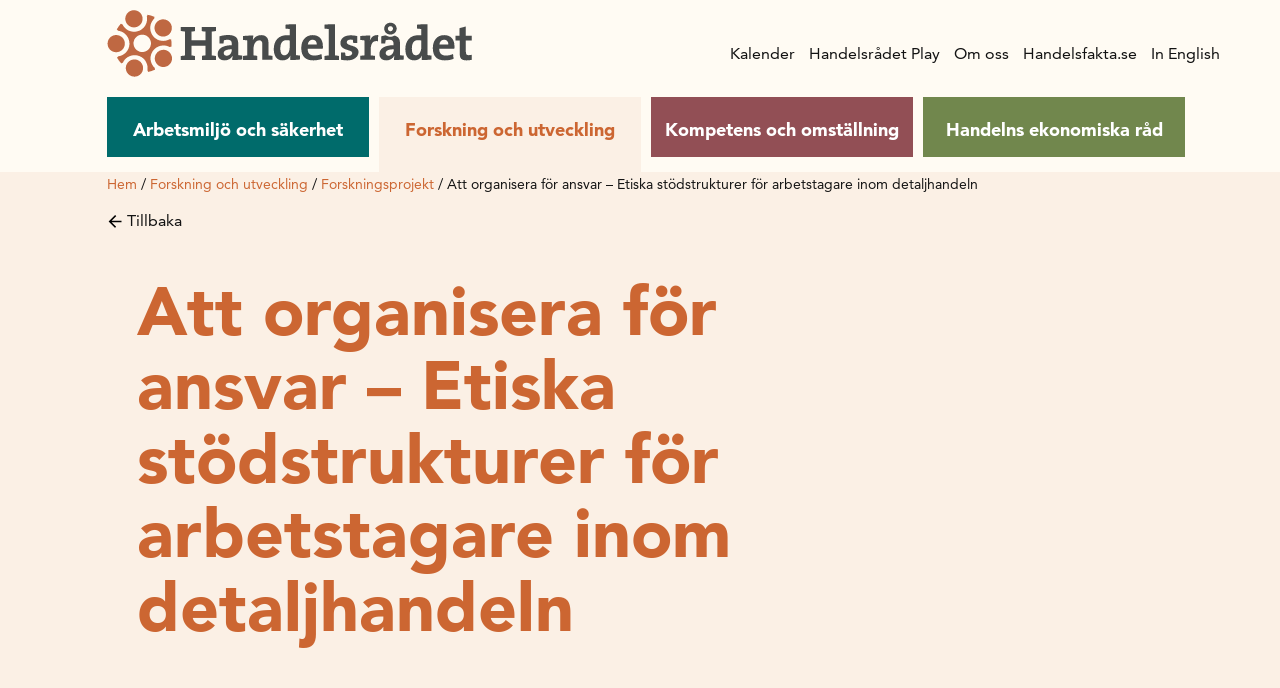

--- FILE ---
content_type: text/html; charset=UTF-8
request_url: https://handelsradet.se/forskning-och-utveckling/forskningsprojekt/att-organisera-for-ansvar-etiska-stodstrukturer-for-arbetstagare-inom-detaljhandeln/
body_size: 21599
content:
<!doctype html>
<html lang="sv-SE">

<head>
  <meta charset="utf-8">
  <meta http-equiv="x-ua-compatible" content="ie=edge">
  <meta name="viewport" content="width=device-width, initial-scale=1, shrink-to-fit=no">

  <!-- cookie script -->
  <script type="text/javascript" charset="UTF-8" src="//eu.cookie-script.com/s/c49b55aad900399f625a805358ba232a.js"></script>

      <!-- Google Tag Manager -->
    <script>
      (function(w, d, s, l, i) {
        w[l] = w[l] || [];
        w[l].push({
          'gtm.start': new Date().getTime(),
          event: 'gtm.js'
        });
        var f = d.getElementsByTagName(s)[0],
          j = d.createElement(s),
          dl = l != 'dataLayer' ? '&l=' + l : '';
        j.async = true;
        j.src =
          'https://www.googletagmanager.com/gtm.js?id=' + i + dl;
        f.parentNode.insertBefore(j, f);
      })(window, document, 'script', 'dataLayer', 'GTM-5RV8PKN');
    </script>
    <!-- End Google Tag Manager -->
  <meta name='robots' content='index, follow, max-image-preview:large, max-snippet:-1, max-video-preview:-1' />
	<style>img:is([sizes="auto" i], [sizes^="auto," i]) { contain-intrinsic-size: 3000px 1500px }</style>
	<meta property="og:title" content="Att organisera för ansvar – Etiska stödstrukturer för arbetstagare inom detaljhandeln"/>
<meta property="og:description" content="Rekommendationer till branschen Utvecklade ansvarsstrukturer kan fylla en viktig funktion på så sätt att de skapar en trygghet för medarbetarna och gör at"/>
<meta property="og:type" content="article"/>
<meta property="og:article:published_time" content="2008-06-17 13:09:52"/>
<meta property="og:article:modified_time" content="2022-05-16 12:39:22"/>
<meta name="twitter:card" content="summary">
<meta name="twitter:title" content="Att organisera för ansvar – Etiska stödstrukturer för arbetstagare inom detaljhandeln"/>
<meta name="twitter:description" content="Rekommendationer till branschen Utvecklade ansvarsstrukturer kan fylla en viktig funktion på så sätt att de skapar en trygghet för medarbetarna och gör at"/>
<meta name="author" content="maxt"/>

	<!-- This site is optimized with the Yoast SEO plugin v26.4 - https://yoast.com/wordpress/plugins/seo/ -->
	<title>Att organisera för ansvar – Etiska stödstrukturer för arbetstagare inom detaljhandeln | Handelsrådet</title>
	<link rel="canonical" href="https://handelsradet.se/forskning-och-utveckling/forskningsprojekt/att-organisera-for-ansvar-etiska-stodstrukturer-for-arbetstagare-inom-detaljhandeln/" />
	<meta property="og:url" content="https://handelsradet.se/forskning-och-utveckling/forskningsprojekt/att-organisera-for-ansvar-etiska-stodstrukturer-for-arbetstagare-inom-detaljhandeln/" />
	<meta property="og:site_name" content="Handelsrådet" />
	<meta property="article:publisher" content="https://www.facebook.com/handelsradet" />
	<meta property="article:modified_time" content="2022-05-16T11:39:22+00:00" />
	<script type="application/ld+json" class="yoast-schema-graph">{"@context":"https://schema.org","@graph":[{"@type":"WebPage","@id":"https://handelsradet.se/forskning-och-utveckling/forskningsprojekt/att-organisera-for-ansvar-etiska-stodstrukturer-for-arbetstagare-inom-detaljhandeln/","url":"https://handelsradet.se/forskning-och-utveckling/forskningsprojekt/att-organisera-for-ansvar-etiska-stodstrukturer-for-arbetstagare-inom-detaljhandeln/","name":"Att organisera för ansvar – Etiska stödstrukturer för arbetstagare inom detaljhandeln | Handelsrådet","isPartOf":{"@id":"https://handelsradet.se/#website"},"datePublished":"2008-06-17T12:09:52+00:00","dateModified":"2022-05-16T11:39:22+00:00","breadcrumb":{"@id":"https://handelsradet.se/forskning-och-utveckling/forskningsprojekt/att-organisera-for-ansvar-etiska-stodstrukturer-for-arbetstagare-inom-detaljhandeln/#breadcrumb"},"inLanguage":"sv-SE","potentialAction":[{"@type":"ReadAction","target":["https://handelsradet.se/forskning-och-utveckling/forskningsprojekt/att-organisera-for-ansvar-etiska-stodstrukturer-for-arbetstagare-inom-detaljhandeln/"]}]},{"@type":"BreadcrumbList","@id":"https://handelsradet.se/forskning-och-utveckling/forskningsprojekt/att-organisera-for-ansvar-etiska-stodstrukturer-for-arbetstagare-inom-detaljhandeln/#breadcrumb","itemListElement":[{"@type":"ListItem","position":1,"name":"Hem","item":"https://handelsradet.se/"},{"@type":"ListItem","position":2,"name":"Forskning och utveckling","item":"https://handelsradet.se/forskning-och-utveckling/"},{"@type":"ListItem","position":3,"name":"Forskningsprojekt","item":"https://handelsradet.se/forskning-och-utveckling/sok-anslag/forskningsprojekt/"},{"@type":"ListItem","position":4,"name":"Att organisera för ansvar – Etiska stödstrukturer för arbetstagare inom detaljhandeln"}]},{"@type":"WebSite","@id":"https://handelsradet.se/#website","url":"https://handelsradet.se/","name":"Handelsrådet","description":"","publisher":{"@id":"https://handelsradet.se/#organization"},"potentialAction":[{"@type":"SearchAction","target":{"@type":"EntryPoint","urlTemplate":"https://handelsradet.se/?s={search_term_string}"},"query-input":{"@type":"PropertyValueSpecification","valueRequired":true,"valueName":"search_term_string"}}],"inLanguage":"sv-SE"},{"@type":"Organization","@id":"https://handelsradet.se/#organization","name":"Handelsrådet","url":"https://handelsradet.se/","logo":{"@type":"ImageObject","inLanguage":"sv-SE","@id":"https://handelsradet.se/#/schema/logo/image/","url":"https://handelsradet.se/app/uploads/2021/03/HR_Logotyp-1.png","contentUrl":"https://handelsradet.se/app/uploads/2021/03/HR_Logotyp-1.png","width":952,"height":306,"caption":"Handelsrådet"},"image":{"@id":"https://handelsradet.se/#/schema/logo/image/"},"sameAs":["https://www.facebook.com/handelsradet","https://www.linkedin.com/company/handelsradet/","https://www.youtube.com/channel/UCSU5UBKW3Tg_9ihfW1riEWA"]}]}</script>
	<!-- / Yoast SEO plugin. -->


<script>
window._wpemojiSettings = {"baseUrl":"https:\/\/s.w.org\/images\/core\/emoji\/16.0.1\/72x72\/","ext":".png","svgUrl":"https:\/\/s.w.org\/images\/core\/emoji\/16.0.1\/svg\/","svgExt":".svg","source":{"concatemoji":"https:\/\/handelsradet.se\/wp\/wp-includes\/js\/wp-emoji-release.min.js?ver=6.8.3"}};
/*! This file is auto-generated */
!function(s,n){var o,i,e;function c(e){try{var t={supportTests:e,timestamp:(new Date).valueOf()};sessionStorage.setItem(o,JSON.stringify(t))}catch(e){}}function p(e,t,n){e.clearRect(0,0,e.canvas.width,e.canvas.height),e.fillText(t,0,0);var t=new Uint32Array(e.getImageData(0,0,e.canvas.width,e.canvas.height).data),a=(e.clearRect(0,0,e.canvas.width,e.canvas.height),e.fillText(n,0,0),new Uint32Array(e.getImageData(0,0,e.canvas.width,e.canvas.height).data));return t.every(function(e,t){return e===a[t]})}function u(e,t){e.clearRect(0,0,e.canvas.width,e.canvas.height),e.fillText(t,0,0);for(var n=e.getImageData(16,16,1,1),a=0;a<n.data.length;a++)if(0!==n.data[a])return!1;return!0}function f(e,t,n,a){switch(t){case"flag":return n(e,"\ud83c\udff3\ufe0f\u200d\u26a7\ufe0f","\ud83c\udff3\ufe0f\u200b\u26a7\ufe0f")?!1:!n(e,"\ud83c\udde8\ud83c\uddf6","\ud83c\udde8\u200b\ud83c\uddf6")&&!n(e,"\ud83c\udff4\udb40\udc67\udb40\udc62\udb40\udc65\udb40\udc6e\udb40\udc67\udb40\udc7f","\ud83c\udff4\u200b\udb40\udc67\u200b\udb40\udc62\u200b\udb40\udc65\u200b\udb40\udc6e\u200b\udb40\udc67\u200b\udb40\udc7f");case"emoji":return!a(e,"\ud83e\udedf")}return!1}function g(e,t,n,a){var r="undefined"!=typeof WorkerGlobalScope&&self instanceof WorkerGlobalScope?new OffscreenCanvas(300,150):s.createElement("canvas"),o=r.getContext("2d",{willReadFrequently:!0}),i=(o.textBaseline="top",o.font="600 32px Arial",{});return e.forEach(function(e){i[e]=t(o,e,n,a)}),i}function t(e){var t=s.createElement("script");t.src=e,t.defer=!0,s.head.appendChild(t)}"undefined"!=typeof Promise&&(o="wpEmojiSettingsSupports",i=["flag","emoji"],n.supports={everything:!0,everythingExceptFlag:!0},e=new Promise(function(e){s.addEventListener("DOMContentLoaded",e,{once:!0})}),new Promise(function(t){var n=function(){try{var e=JSON.parse(sessionStorage.getItem(o));if("object"==typeof e&&"number"==typeof e.timestamp&&(new Date).valueOf()<e.timestamp+604800&&"object"==typeof e.supportTests)return e.supportTests}catch(e){}return null}();if(!n){if("undefined"!=typeof Worker&&"undefined"!=typeof OffscreenCanvas&&"undefined"!=typeof URL&&URL.createObjectURL&&"undefined"!=typeof Blob)try{var e="postMessage("+g.toString()+"("+[JSON.stringify(i),f.toString(),p.toString(),u.toString()].join(",")+"));",a=new Blob([e],{type:"text/javascript"}),r=new Worker(URL.createObjectURL(a),{name:"wpTestEmojiSupports"});return void(r.onmessage=function(e){c(n=e.data),r.terminate(),t(n)})}catch(e){}c(n=g(i,f,p,u))}t(n)}).then(function(e){for(var t in e)n.supports[t]=e[t],n.supports.everything=n.supports.everything&&n.supports[t],"flag"!==t&&(n.supports.everythingExceptFlag=n.supports.everythingExceptFlag&&n.supports[t]);n.supports.everythingExceptFlag=n.supports.everythingExceptFlag&&!n.supports.flag,n.DOMReady=!1,n.readyCallback=function(){n.DOMReady=!0}}).then(function(){return e}).then(function(){var e;n.supports.everything||(n.readyCallback(),(e=n.source||{}).concatemoji?t(e.concatemoji):e.wpemoji&&e.twemoji&&(t(e.twemoji),t(e.wpemoji)))}))}((window,document),window._wpemojiSettings);
</script>
<style id='wp-emoji-styles-inline-css'>

	img.wp-smiley, img.emoji {
		display: inline !important;
		border: none !important;
		box-shadow: none !important;
		height: 1em !important;
		width: 1em !important;
		margin: 0 0.07em !important;
		vertical-align: -0.1em !important;
		background: none !important;
		padding: 0 !important;
	}
</style>
<link rel='stylesheet' id='wp-block-library-css' href='https://handelsradet.se/wp/wp-includes/css/dist/block-library/style.min.css?ver=6.8.3' media='all' />
<style id='classic-theme-styles-inline-css'>
/*! This file is auto-generated */
.wp-block-button__link{color:#fff;background-color:#32373c;border-radius:9999px;box-shadow:none;text-decoration:none;padding:calc(.667em + 2px) calc(1.333em + 2px);font-size:1.125em}.wp-block-file__button{background:#32373c;color:#fff;text-decoration:none}
</style>
<style id='safe-svg-svg-icon-style-inline-css'>
.safe-svg-cover{text-align:center}.safe-svg-cover .safe-svg-inside{display:inline-block;max-width:100%}.safe-svg-cover svg{fill:currentColor;height:100%;max-height:100%;max-width:100%;width:100%}

</style>
<style id='global-styles-inline-css'>
:root{--wp--preset--aspect-ratio--square: 1;--wp--preset--aspect-ratio--4-3: 4/3;--wp--preset--aspect-ratio--3-4: 3/4;--wp--preset--aspect-ratio--3-2: 3/2;--wp--preset--aspect-ratio--2-3: 2/3;--wp--preset--aspect-ratio--16-9: 16/9;--wp--preset--aspect-ratio--9-16: 9/16;--wp--preset--color--black: #000000;--wp--preset--color--cyan-bluish-gray: #abb8c3;--wp--preset--color--white: #ffffff;--wp--preset--color--pale-pink: #f78da7;--wp--preset--color--vivid-red: #cf2e2e;--wp--preset--color--luminous-vivid-orange: #ff6900;--wp--preset--color--luminous-vivid-amber: #fcb900;--wp--preset--color--light-green-cyan: #7bdcb5;--wp--preset--color--vivid-green-cyan: #00d084;--wp--preset--color--pale-cyan-blue: #8ed1fc;--wp--preset--color--vivid-cyan-blue: #0693e3;--wp--preset--color--vivid-purple: #9b51e0;--wp--preset--color--primary: #525ddc;--wp--preset--gradient--vivid-cyan-blue-to-vivid-purple: linear-gradient(135deg,rgba(6,147,227,1) 0%,rgb(155,81,224) 100%);--wp--preset--gradient--light-green-cyan-to-vivid-green-cyan: linear-gradient(135deg,rgb(122,220,180) 0%,rgb(0,208,130) 100%);--wp--preset--gradient--luminous-vivid-amber-to-luminous-vivid-orange: linear-gradient(135deg,rgba(252,185,0,1) 0%,rgba(255,105,0,1) 100%);--wp--preset--gradient--luminous-vivid-orange-to-vivid-red: linear-gradient(135deg,rgba(255,105,0,1) 0%,rgb(207,46,46) 100%);--wp--preset--gradient--very-light-gray-to-cyan-bluish-gray: linear-gradient(135deg,rgb(238,238,238) 0%,rgb(169,184,195) 100%);--wp--preset--gradient--cool-to-warm-spectrum: linear-gradient(135deg,rgb(74,234,220) 0%,rgb(151,120,209) 20%,rgb(207,42,186) 40%,rgb(238,44,130) 60%,rgb(251,105,98) 80%,rgb(254,248,76) 100%);--wp--preset--gradient--blush-light-purple: linear-gradient(135deg,rgb(255,206,236) 0%,rgb(152,150,240) 100%);--wp--preset--gradient--blush-bordeaux: linear-gradient(135deg,rgb(254,205,165) 0%,rgb(254,45,45) 50%,rgb(107,0,62) 100%);--wp--preset--gradient--luminous-dusk: linear-gradient(135deg,rgb(255,203,112) 0%,rgb(199,81,192) 50%,rgb(65,88,208) 100%);--wp--preset--gradient--pale-ocean: linear-gradient(135deg,rgb(255,245,203) 0%,rgb(182,227,212) 50%,rgb(51,167,181) 100%);--wp--preset--gradient--electric-grass: linear-gradient(135deg,rgb(202,248,128) 0%,rgb(113,206,126) 100%);--wp--preset--gradient--midnight: linear-gradient(135deg,rgb(2,3,129) 0%,rgb(40,116,252) 100%);--wp--preset--font-size--small: 13px;--wp--preset--font-size--medium: 20px;--wp--preset--font-size--large: 36px;--wp--preset--font-size--x-large: 42px;--wp--preset--spacing--20: 0.44rem;--wp--preset--spacing--30: 0.67rem;--wp--preset--spacing--40: 1rem;--wp--preset--spacing--50: 1.5rem;--wp--preset--spacing--60: 2.25rem;--wp--preset--spacing--70: 3.38rem;--wp--preset--spacing--80: 5.06rem;--wp--preset--shadow--natural: 6px 6px 9px rgba(0, 0, 0, 0.2);--wp--preset--shadow--deep: 12px 12px 50px rgba(0, 0, 0, 0.4);--wp--preset--shadow--sharp: 6px 6px 0px rgba(0, 0, 0, 0.2);--wp--preset--shadow--outlined: 6px 6px 0px -3px rgba(255, 255, 255, 1), 6px 6px rgba(0, 0, 0, 1);--wp--preset--shadow--crisp: 6px 6px 0px rgba(0, 0, 0, 1);}:where(.is-layout-flex){gap: 0.5em;}:where(.is-layout-grid){gap: 0.5em;}body .is-layout-flex{display: flex;}.is-layout-flex{flex-wrap: wrap;align-items: center;}.is-layout-flex > :is(*, div){margin: 0;}body .is-layout-grid{display: grid;}.is-layout-grid > :is(*, div){margin: 0;}:where(.wp-block-columns.is-layout-flex){gap: 2em;}:where(.wp-block-columns.is-layout-grid){gap: 2em;}:where(.wp-block-post-template.is-layout-flex){gap: 1.25em;}:where(.wp-block-post-template.is-layout-grid){gap: 1.25em;}.has-black-color{color: var(--wp--preset--color--black) !important;}.has-cyan-bluish-gray-color{color: var(--wp--preset--color--cyan-bluish-gray) !important;}.has-white-color{color: var(--wp--preset--color--white) !important;}.has-pale-pink-color{color: var(--wp--preset--color--pale-pink) !important;}.has-vivid-red-color{color: var(--wp--preset--color--vivid-red) !important;}.has-luminous-vivid-orange-color{color: var(--wp--preset--color--luminous-vivid-orange) !important;}.has-luminous-vivid-amber-color{color: var(--wp--preset--color--luminous-vivid-amber) !important;}.has-light-green-cyan-color{color: var(--wp--preset--color--light-green-cyan) !important;}.has-vivid-green-cyan-color{color: var(--wp--preset--color--vivid-green-cyan) !important;}.has-pale-cyan-blue-color{color: var(--wp--preset--color--pale-cyan-blue) !important;}.has-vivid-cyan-blue-color{color: var(--wp--preset--color--vivid-cyan-blue) !important;}.has-vivid-purple-color{color: var(--wp--preset--color--vivid-purple) !important;}.has-black-background-color{background-color: var(--wp--preset--color--black) !important;}.has-cyan-bluish-gray-background-color{background-color: var(--wp--preset--color--cyan-bluish-gray) !important;}.has-white-background-color{background-color: var(--wp--preset--color--white) !important;}.has-pale-pink-background-color{background-color: var(--wp--preset--color--pale-pink) !important;}.has-vivid-red-background-color{background-color: var(--wp--preset--color--vivid-red) !important;}.has-luminous-vivid-orange-background-color{background-color: var(--wp--preset--color--luminous-vivid-orange) !important;}.has-luminous-vivid-amber-background-color{background-color: var(--wp--preset--color--luminous-vivid-amber) !important;}.has-light-green-cyan-background-color{background-color: var(--wp--preset--color--light-green-cyan) !important;}.has-vivid-green-cyan-background-color{background-color: var(--wp--preset--color--vivid-green-cyan) !important;}.has-pale-cyan-blue-background-color{background-color: var(--wp--preset--color--pale-cyan-blue) !important;}.has-vivid-cyan-blue-background-color{background-color: var(--wp--preset--color--vivid-cyan-blue) !important;}.has-vivid-purple-background-color{background-color: var(--wp--preset--color--vivid-purple) !important;}.has-black-border-color{border-color: var(--wp--preset--color--black) !important;}.has-cyan-bluish-gray-border-color{border-color: var(--wp--preset--color--cyan-bluish-gray) !important;}.has-white-border-color{border-color: var(--wp--preset--color--white) !important;}.has-pale-pink-border-color{border-color: var(--wp--preset--color--pale-pink) !important;}.has-vivid-red-border-color{border-color: var(--wp--preset--color--vivid-red) !important;}.has-luminous-vivid-orange-border-color{border-color: var(--wp--preset--color--luminous-vivid-orange) !important;}.has-luminous-vivid-amber-border-color{border-color: var(--wp--preset--color--luminous-vivid-amber) !important;}.has-light-green-cyan-border-color{border-color: var(--wp--preset--color--light-green-cyan) !important;}.has-vivid-green-cyan-border-color{border-color: var(--wp--preset--color--vivid-green-cyan) !important;}.has-pale-cyan-blue-border-color{border-color: var(--wp--preset--color--pale-cyan-blue) !important;}.has-vivid-cyan-blue-border-color{border-color: var(--wp--preset--color--vivid-cyan-blue) !important;}.has-vivid-purple-border-color{border-color: var(--wp--preset--color--vivid-purple) !important;}.has-vivid-cyan-blue-to-vivid-purple-gradient-background{background: var(--wp--preset--gradient--vivid-cyan-blue-to-vivid-purple) !important;}.has-light-green-cyan-to-vivid-green-cyan-gradient-background{background: var(--wp--preset--gradient--light-green-cyan-to-vivid-green-cyan) !important;}.has-luminous-vivid-amber-to-luminous-vivid-orange-gradient-background{background: var(--wp--preset--gradient--luminous-vivid-amber-to-luminous-vivid-orange) !important;}.has-luminous-vivid-orange-to-vivid-red-gradient-background{background: var(--wp--preset--gradient--luminous-vivid-orange-to-vivid-red) !important;}.has-very-light-gray-to-cyan-bluish-gray-gradient-background{background: var(--wp--preset--gradient--very-light-gray-to-cyan-bluish-gray) !important;}.has-cool-to-warm-spectrum-gradient-background{background: var(--wp--preset--gradient--cool-to-warm-spectrum) !important;}.has-blush-light-purple-gradient-background{background: var(--wp--preset--gradient--blush-light-purple) !important;}.has-blush-bordeaux-gradient-background{background: var(--wp--preset--gradient--blush-bordeaux) !important;}.has-luminous-dusk-gradient-background{background: var(--wp--preset--gradient--luminous-dusk) !important;}.has-pale-ocean-gradient-background{background: var(--wp--preset--gradient--pale-ocean) !important;}.has-electric-grass-gradient-background{background: var(--wp--preset--gradient--electric-grass) !important;}.has-midnight-gradient-background{background: var(--wp--preset--gradient--midnight) !important;}.has-small-font-size{font-size: var(--wp--preset--font-size--small) !important;}.has-medium-font-size{font-size: var(--wp--preset--font-size--medium) !important;}.has-large-font-size{font-size: var(--wp--preset--font-size--large) !important;}.has-x-large-font-size{font-size: var(--wp--preset--font-size--x-large) !important;}
:where(.wp-block-post-template.is-layout-flex){gap: 1.25em;}:where(.wp-block-post-template.is-layout-grid){gap: 1.25em;}
:where(.wp-block-columns.is-layout-flex){gap: 2em;}:where(.wp-block-columns.is-layout-grid){gap: 2em;}
:root :where(.wp-block-pullquote){font-size: 1.5em;line-height: 1.6;}
</style>
<link rel='stylesheet' id='cff-css' href='https://handelsradet.se/app/plugins/custom-facebook-feed-pro/assets/css/cff-style.min.css?ver=4.6.6' media='all' />
<link rel='stylesheet' id='sage/app.css-css' href='https://handelsradet.se/app/themes/nya-handelsradet/dist/styles/app.css?id=41e087c059eb73b3423f' media='all' />
<script src="https://handelsradet.se/wp/wp-includes/js/jquery/jquery.min.js?ver=3.7.1" id="jquery-core-js"></script>
<script src="https://handelsradet.se/wp/wp-includes/js/jquery/jquery-migrate.min.js?ver=3.4.1" id="jquery-migrate-js"></script>
<link rel="https://api.w.org/" href="https://handelsradet.se/wp-json/" /><link rel="alternate" title="JSON" type="application/json" href="https://handelsradet.se/wp-json/wp/v2/forskningsprojekt/2176" /><link rel="EditURI" type="application/rsd+xml" title="RSD" href="https://handelsradet.se/wp/xmlrpc.php?rsd" />
<meta name="generator" content="WordPress 6.8.3" />
<link rel='shortlink' href='https://handelsradet.se/?p=2176' />
<link rel="alternate" title="oEmbed (JSON)" type="application/json+oembed" href="https://handelsradet.se/wp-json/oembed/1.0/embed?url=https%3A%2F%2Fhandelsradet.se%2Fforskning-och-utveckling%2Fforskningsprojekt%2Fatt-organisera-for-ansvar-etiska-stodstrukturer-for-arbetstagare-inom-detaljhandeln%2F" />
<link rel="alternate" title="oEmbed (XML)" type="text/xml+oembed" href="https://handelsradet.se/wp-json/oembed/1.0/embed?url=https%3A%2F%2Fhandelsradet.se%2Fforskning-och-utveckling%2Fforskningsprojekt%2Fatt-organisera-for-ansvar-etiska-stodstrukturer-for-arbetstagare-inom-detaljhandeln%2F&#038;format=xml" />
<!-- Custom Facebook Feed JS vars -->
<script type="text/javascript">
var cffsiteurl = "https://handelsradet.se/app/plugins";
var cffajaxurl = "https://handelsradet.se/wp/wp-admin/admin-ajax.php";


var cfflinkhashtags = "false";
</script>
<link rel="icon" href="https://handelsradet.se/app/uploads/2021/05/cropped-favicon_handelsradet-32x32.png" sizes="32x32" />
<link rel="icon" href="https://handelsradet.se/app/uploads/2021/05/cropped-favicon_handelsradet-192x192.png" sizes="192x192" />
<link rel="apple-touch-icon" href="https://handelsradet.se/app/uploads/2021/05/cropped-favicon_handelsradet-180x180.png" />
<meta name="msapplication-TileImage" content="https://handelsradet.se/app/uploads/2021/05/cropped-favicon_handelsradet-270x270.png" />
		<style id="wp-custom-css">
			

/* Custom Facebook Feed */
#cff.cff-default-styles .cff-expand a {
 font-size: 16px;
}
#cff .cff-post-text-link {
display: block;
}

.block-cff-cff-feed-block .cff-item a:before {
 content: none;
}

#cff.cff-default-styles a:hover, #cff.cff-default-styles a:focus {
text-decoration: none;
}
#cff .cff-load-more {
display: none !important;
}
/* Custom Facebook Feed - End */		</style>
		</head>

<body class="wp-singular forskningsprojekt-template-default single single-forskningsprojekt postid-2176 wp-embed-responsive wp-theme-nya-handelsradet att-organisera-for-ansvar-etiska-stodstrukturer-for-arbetstagare-inom-detaljhandeln">


      <!-- Google Tag Manager (noscript) -->
    <noscript><iframe src="https://www.googletagmanager.com/ns.html?id=GTM-5RV8PKN" height="0" width="0" style="display:none;visibility:hidden"></iframe></noscript>
    <!-- End Google Tag Manager (noscript) -->
  
    
  <div class="app">
    <header class="banner">
  <div class="container-fluid header-area header-area-width">
    <a class="brand" href="https://handelsradet.se/">
      <img class="svg hr-logo" src="https://handelsradet.se/app/themes/nya-handelsradet/dist/images/handelsradet.svg?id=6b46ec1bc4c47faad85f" alt="Handelsrådet logga" title="Handelsrådet logga">
      <img class="svg mobile-logo" src="https://handelsradet.se/app/themes/nya-handelsradet/dist/images/mobile-icon.svg?id=6665bf88f52bbb7a0e48" alt="Handelsrådet logga" title="Handelsrådet logga">
    </a>
    <div class="hamburger-icon">
      <span></span>
      <span></span>
      <span></span>
      <span></span>
    </div>
    <div class="navigation-wrapper topPosition">
      <nav class="c-header__primary-menu">
        <ul class="top-level-ul">
      
    <li class="top-level-menu-li  has-teal-background-color ">
      <a target="" href="https://handelsradet.se/arbetsmiljo-och-sakerhet/">
        Arbetsmiljö och säkerhet
      </a>
      <div class="toggleMenu">
        <svg class="menu-arrow " xmlns="http://www.w3.org/2000/svg" width="16" height="16" viewBox="0 0 16 16">
          <polygon class="poly" fill-rule="evenodd" points="3.8 7 9.4 1.4 8 0 0 8 8 16 9.4 14.6 3.8 9 16 9 16 7" transform="matrix(0 -1 -1 0 16 16)"/>
        </svg>
      </div>
      
              <ul class="submenu top-submenu ">
          
          <div class="left-side-menu">
                          
              <li class="second-level-menu-li  has-children ">
                <a href="https://handelsradet.se/arbetsmiljo-och-sakerhet/arbetsmiljo/">
                  Arbetsmiljö
                </a>
                <div class="arrow-wrapper">
                  <svg class="menu-arrow " xmlns="http://www.w3.org/2000/svg" width="16" height="16" viewBox="0 0 16 16">
                    <polygon class="poly" fill-rule="evenodd" points="3.8 7 9.4 1.4 8 0 0 8 8 16 9.4 14.6 3.8 9 16 9 16 7" transform="matrix(0 -1 -1 0 16 16)"/>
                  </svg>
                </div>
                
                                  <ul class="submenu second-submenu ">
                                           
                      <li class="third-level-menu-li   ">
                        <a href="https://handelsradet.se/arbetsmiljo-och-sakerhet/arbetsmiljo/checklistor/">
                          Checklistor
                        </a>
                        <div class="arrow-wrapper">
                          <svg class="menu-arrow " xmlns="http://www.w3.org/2000/svg" width="16" height="16" viewBox="0 0 16 16">
                            <polygon class="poly" fill-rule="evenodd" points="3.8 7 9.4 1.4 8 0 0 8 8 16 9.4 14.6 3.8 9 16 9 16 7" transform="matrix(0 -1 -1 0 16 16)"/>
                          </svg>
                        </div>
                                              </li>
                                           
                      <li class="third-level-menu-li   ">
                        <a href="https://handelsradet.se/arbetsmiljo-och-sakerhet/arbetsmiljo/systematiskt-arbetsmiljoarbete/">
                          Systematiskt arbetsmiljöarbete
                        </a>
                        <div class="arrow-wrapper">
                          <svg class="menu-arrow " xmlns="http://www.w3.org/2000/svg" width="16" height="16" viewBox="0 0 16 16">
                            <polygon class="poly" fill-rule="evenodd" points="3.8 7 9.4 1.4 8 0 0 8 8 16 9.4 14.6 3.8 9 16 9 16 7" transform="matrix(0 -1 -1 0 16 16)"/>
                          </svg>
                        </div>
                                              </li>
                                           
                      <li class="third-level-menu-li   ">
                        <a href="https://handelsradet.se/arbetsmiljo-och-sakerhet/arbetsmiljo/somnskola-for-handelsanstallda/">
                          Sömnskola för handelsanställda
                        </a>
                        <div class="arrow-wrapper">
                          <svg class="menu-arrow " xmlns="http://www.w3.org/2000/svg" width="16" height="16" viewBox="0 0 16 16">
                            <polygon class="poly" fill-rule="evenodd" points="3.8 7 9.4 1.4 8 0 0 8 8 16 9.4 14.6 3.8 9 16 9 16 7" transform="matrix(0 -1 -1 0 16 16)"/>
                          </svg>
                        </div>
                                              </li>
                                           
                      <li class="third-level-menu-li   ">
                        <a href="https://handelsradet.se/arbetsmiljo-och-sakerhet/arbetsmiljo/forpackningsprovaren/">
                          Förpackningsprovaren
                        </a>
                        <div class="arrow-wrapper">
                          <svg class="menu-arrow " xmlns="http://www.w3.org/2000/svg" width="16" height="16" viewBox="0 0 16 16">
                            <polygon class="poly" fill-rule="evenodd" points="3.8 7 9.4 1.4 8 0 0 8 8 16 9.4 14.6 3.8 9 16 9 16 7" transform="matrix(0 -1 -1 0 16 16)"/>
                          </svg>
                        </div>
                                              </li>
                                           
                      <li class="third-level-menu-li   ">
                        <a href="https://handelsradet.se/arbetsmiljo-och-sakerhet/arbetsmiljo/riktlinjer-och-rekommendationer/">
                          Riktlinjer och rekommendationer
                        </a>
                        <div class="arrow-wrapper">
                          <svg class="menu-arrow " xmlns="http://www.w3.org/2000/svg" width="16" height="16" viewBox="0 0 16 16">
                            <polygon class="poly" fill-rule="evenodd" points="3.8 7 9.4 1.4 8 0 0 8 8 16 9.4 14.6 3.8 9 16 9 16 7" transform="matrix(0 -1 -1 0 16 16)"/>
                          </svg>
                        </div>
                                              </li>
                                      </ul>
                              </li>
                          
              <li class="second-level-menu-li  has-children ">
                <a href="https://handelsradet.se/arbetsmiljo-och-sakerhet/utbildningar/">
                  Utbildningar
                </a>
                <div class="arrow-wrapper">
                  <svg class="menu-arrow " xmlns="http://www.w3.org/2000/svg" width="16" height="16" viewBox="0 0 16 16">
                    <polygon class="poly" fill-rule="evenodd" points="3.8 7 9.4 1.4 8 0 0 8 8 16 9.4 14.6 3.8 9 16 9 16 7" transform="matrix(0 -1 -1 0 16 16)"/>
                  </svg>
                </div>
                
                                  <ul class="submenu second-submenu ">
                                           
                      <li class="third-level-menu-li   ">
                        <a href="https://handelsradet.se/arbetsmiljo-och-sakerhet/utbildningar/din-arbetsplats-i-handeln/">
                          Din arbetsplats i handeln
                        </a>
                        <div class="arrow-wrapper">
                          <svg class="menu-arrow " xmlns="http://www.w3.org/2000/svg" width="16" height="16" viewBox="0 0 16 16">
                            <polygon class="poly" fill-rule="evenodd" points="3.8 7 9.4 1.4 8 0 0 8 8 16 9.4 14.6 3.8 9 16 9 16 7" transform="matrix(0 -1 -1 0 16 16)"/>
                          </svg>
                        </div>
                                              </li>
                                           
                      <li class="third-level-menu-li   ">
                        <a href="https://handelsradet.se/arbetsmiljo-och-sakerhet/utbildningar/brand-i-handeln/">
                          Brandsäker i handeln
                        </a>
                        <div class="arrow-wrapper">
                          <svg class="menu-arrow " xmlns="http://www.w3.org/2000/svg" width="16" height="16" viewBox="0 0 16 16">
                            <polygon class="poly" fill-rule="evenodd" points="3.8 7 9.4 1.4 8 0 0 8 8 16 9.4 14.6 3.8 9 16 9 16 7" transform="matrix(0 -1 -1 0 16 16)"/>
                          </svg>
                        </div>
                                              </li>
                                           
                      <li class="third-level-menu-li   ">
                        <a href="https://handelsradet.se/arbetsmiljo-och-sakerhet/utbildningar/brandfarlig-vara-i-handeln/">
                          Brandfarlig vara i handeln
                        </a>
                        <div class="arrow-wrapper">
                          <svg class="menu-arrow " xmlns="http://www.w3.org/2000/svg" width="16" height="16" viewBox="0 0 16 16">
                            <polygon class="poly" fill-rule="evenodd" points="3.8 7 9.4 1.4 8 0 0 8 8 16 9.4 14.6 3.8 9 16 9 16 7" transform="matrix(0 -1 -1 0 16 16)"/>
                          </svg>
                        </div>
                                              </li>
                                           
                      <li class="third-level-menu-li   ">
                        <a href="https://handelsradet.se/arbetsmiljo-och-sakerhet/utbildningar/saker-i-butik/">
                          Säker i butik
                        </a>
                        <div class="arrow-wrapper">
                          <svg class="menu-arrow " xmlns="http://www.w3.org/2000/svg" width="16" height="16" viewBox="0 0 16 16">
                            <polygon class="poly" fill-rule="evenodd" points="3.8 7 9.4 1.4 8 0 0 8 8 16 9.4 14.6 3.8 9 16 9 16 7" transform="matrix(0 -1 -1 0 16 16)"/>
                          </svg>
                        </div>
                                              </li>
                                      </ul>
                              </li>
                      </div>

          <div  class="right-side-menu">
                          
              <li class="second-level-menu-li  has-children ">
                <a href="https://handelsradet.se/arbetsmiljo-och-sakerhet/sakerhet/">
                  Säkerhet
                </a>
                <div class="arrow-wrapper">
                  <svg class="menu-arrow " xmlns="http://www.w3.org/2000/svg" width="16" height="16" viewBox="0 0 16 16">
                    <polygon class="poly" fill-rule="evenodd" points="3.8 7 9.4 1.4 8 0 0 8 8 16 9.4 14.6 3.8 9 16 9 16 7" transform="matrix(0 -1 -1 0 16 16)"/>
                  </svg>
                </div>
                
                                  <ul class="submenu second-submenu ">
                                           
                      <li class="third-level-menu-li   ">
                        <a href="https://handelsradet.se/arbetsmiljo-och-sakerhet/sakerhet/skydda-butiken/">
                          Trygg och säker i handeln
                        </a>
                        <div class="arrow-wrapper">
                          <svg class="menu-arrow " xmlns="http://www.w3.org/2000/svg" width="16" height="16" viewBox="0 0 16 16">
                            <polygon class="poly" fill-rule="evenodd" points="3.8 7 9.4 1.4 8 0 0 8 8 16 9.4 14.6 3.8 9 16 9 16 7" transform="matrix(0 -1 -1 0 16 16)"/>
                          </svg>
                        </div>
                                              </li>
                                           
                      <li class="third-level-menu-li   ">
                        <a href="https://handelsradet.se/arbetsmiljo-och-sakerhet/sakerhet/halsoeffekter-av-ran/">
                          Hälsoeffekter av rån
                        </a>
                        <div class="arrow-wrapper">
                          <svg class="menu-arrow " xmlns="http://www.w3.org/2000/svg" width="16" height="16" viewBox="0 0 16 16">
                            <polygon class="poly" fill-rule="evenodd" points="3.8 7 9.4 1.4 8 0 0 8 8 16 9.4 14.6 3.8 9 16 9 16 7" transform="matrix(0 -1 -1 0 16 16)"/>
                          </svg>
                        </div>
                                              </li>
                                      </ul>
                              </li>
                          
              <li class="second-level-menu-li   ">
                <a href="https://handelsradet.se/arbetsmiljo-och-sakerhet/om-oss/">
                  Om oss
                </a>
                <div class="arrow-wrapper">
                  <svg class="menu-arrow " xmlns="http://www.w3.org/2000/svg" width="16" height="16" viewBox="0 0 16 16">
                    <polygon class="poly" fill-rule="evenodd" points="3.8 7 9.4 1.4 8 0 0 8 8 16 9.4 14.6 3.8 9 16 9 16 7" transform="matrix(0 -1 -1 0 16 16)"/>
                  </svg>
                </div>
                
                              </li>
                      </div>

        </ul>
      
    </li>
        
    <li class="top-level-menu-li  has-terracotta-background-color active-top-menu top-level-open">
      <a target="" href="https://handelsradet.se/forskning-och-utveckling/">
        Forskning och utveckling
      </a>
      <div class="toggleMenu">
        <svg class="menu-arrow open" xmlns="http://www.w3.org/2000/svg" width="16" height="16" viewBox="0 0 16 16">
          <polygon class="poly" fill-rule="evenodd" points="3.8 7 9.4 1.4 8 0 0 8 8 16 9.4 14.6 3.8 9 16 9 16 7" transform="matrix(0 -1 -1 0 16 16)"/>
        </svg>
      </div>
      
              <ul class="submenu top-submenu ">
          
          <div class="left-side-menu">
                          
              <li class="second-level-menu-li   ">
                <a href="https://handelsradet.se/forskning-och-utveckling/forskningsprojekt/">
                  Forskningsprojekt
                </a>
                <div class="arrow-wrapper">
                  <svg class="menu-arrow " xmlns="http://www.w3.org/2000/svg" width="16" height="16" viewBox="0 0 16 16">
                    <polygon class="poly" fill-rule="evenodd" points="3.8 7 9.4 1.4 8 0 0 8 8 16 9.4 14.6 3.8 9 16 9 16 7" transform="matrix(0 -1 -1 0 16 16)"/>
                  </svg>
                </div>
                
                              </li>
                          
              <li class="second-level-menu-li   ">
                <a href="https://handelsradet.se/forskning-och-utveckling/studentuppsatser/">
                  Studentuppsatser
                </a>
                <div class="arrow-wrapper">
                  <svg class="menu-arrow " xmlns="http://www.w3.org/2000/svg" width="16" height="16" viewBox="0 0 16 16">
                    <polygon class="poly" fill-rule="evenodd" points="3.8 7 9.4 1.4 8 0 0 8 8 16 9.4 14.6 3.8 9 16 9 16 7" transform="matrix(0 -1 -1 0 16 16)"/>
                  </svg>
                </div>
                
                              </li>
                          
              <li class="second-level-menu-li   ">
                <a href="https://handelsradet.se/forskning-och-utveckling/publikationer/">
                  Rapporter och publikationer
                </a>
                <div class="arrow-wrapper">
                  <svg class="menu-arrow " xmlns="http://www.w3.org/2000/svg" width="16" height="16" viewBox="0 0 16 16">
                    <polygon class="poly" fill-rule="evenodd" points="3.8 7 9.4 1.4 8 0 0 8 8 16 9.4 14.6 3.8 9 16 9 16 7" transform="matrix(0 -1 -1 0 16 16)"/>
                  </svg>
                </div>
                
                              </li>
                          
              <li class="second-level-menu-li   ">
                <a href="https://handelsradet.se/forskning-och-utveckling/forskningssatsningar/inspel-till-forsknings-och-innovationspropositionen/">
                  Inspel till forsknings- och innovationspropositionen
                </a>
                <div class="arrow-wrapper">
                  <svg class="menu-arrow " xmlns="http://www.w3.org/2000/svg" width="16" height="16" viewBox="0 0 16 16">
                    <polygon class="poly" fill-rule="evenodd" points="3.8 7 9.4 1.4 8 0 0 8 8 16 9.4 14.6 3.8 9 16 9 16 7" transform="matrix(0 -1 -1 0 16 16)"/>
                  </svg>
                </div>
                
                              </li>
                          
              <li class="second-level-menu-li   ">
                <a href="https://handelsradet.se/forskning-och-utveckling/forskningssatsningar/">
                  Forskningssatsningar
                </a>
                <div class="arrow-wrapper">
                  <svg class="menu-arrow " xmlns="http://www.w3.org/2000/svg" width="16" height="16" viewBox="0 0 16 16">
                    <polygon class="poly" fill-rule="evenodd" points="3.8 7 9.4 1.4 8 0 0 8 8 16 9.4 14.6 3.8 9 16 9 16 7" transform="matrix(0 -1 -1 0 16 16)"/>
                  </svg>
                </div>
                
                              </li>
                          
              <li class="second-level-menu-li   ">
                <a href="https://handelsradet.se/forskning-och-utveckling/initiativ-for-att-starka-handeln-en-strategisk-forskningsagenda/">
                  Initiativ för att stärka handeln – En strategisk forskningsagenda
                </a>
                <div class="arrow-wrapper">
                  <svg class="menu-arrow " xmlns="http://www.w3.org/2000/svg" width="16" height="16" viewBox="0 0 16 16">
                    <polygon class="poly" fill-rule="evenodd" points="3.8 7 9.4 1.4 8 0 0 8 8 16 9.4 14.6 3.8 9 16 9 16 7" transform="matrix(0 -1 -1 0 16 16)"/>
                  </svg>
                </div>
                
                              </li>
                      </div>

          <div  class="right-side-menu">
                          
              <li class="second-level-menu-li  has-children ">
                <a href="https://handelsradet.se/forskning-och-utveckling/sok-anslag/">
                  Sök anslag
                </a>
                <div class="arrow-wrapper">
                  <svg class="menu-arrow " xmlns="http://www.w3.org/2000/svg" width="16" height="16" viewBox="0 0 16 16">
                    <polygon class="poly" fill-rule="evenodd" points="3.8 7 9.4 1.4 8 0 0 8 8 16 9.4 14.6 3.8 9 16 9 16 7" transform="matrix(0 -1 -1 0 16 16)"/>
                  </svg>
                </div>
                
                                  <ul class="submenu second-submenu ">
                                           
                      <li class="third-level-menu-li   ">
                        <a href="https://handelsradet.se/forskning-och-utveckling/sok-anslag/forskningsprojekt/">
                          Forskningsprojekt
                        </a>
                        <div class="arrow-wrapper">
                          <svg class="menu-arrow " xmlns="http://www.w3.org/2000/svg" width="16" height="16" viewBox="0 0 16 16">
                            <polygon class="poly" fill-rule="evenodd" points="3.8 7 9.4 1.4 8 0 0 8 8 16 9.4 14.6 3.8 9 16 9 16 7" transform="matrix(0 -1 -1 0 16 16)"/>
                          </svg>
                        </div>
                                              </li>
                                           
                      <li class="third-level-menu-li   ">
                        <a href="https://handelsradet.se/forskning-och-utveckling/sok-anslag/postdoc-stod/">
                          Postdoc-stöd
                        </a>
                        <div class="arrow-wrapper">
                          <svg class="menu-arrow " xmlns="http://www.w3.org/2000/svg" width="16" height="16" viewBox="0 0 16 16">
                            <polygon class="poly" fill-rule="evenodd" points="3.8 7 9.4 1.4 8 0 0 8 8 16 9.4 14.6 3.8 9 16 9 16 7" transform="matrix(0 -1 -1 0 16 16)"/>
                          </svg>
                        </div>
                                              </li>
                                           
                      <li class="third-level-menu-li   ">
                        <a href="https://handelsradet.se/forskning-och-utveckling/sok-anslag/handelns-studentuppsatspris/">
                          Handelns studentuppsatspris
                        </a>
                        <div class="arrow-wrapper">
                          <svg class="menu-arrow " xmlns="http://www.w3.org/2000/svg" width="16" height="16" viewBox="0 0 16 16">
                            <polygon class="poly" fill-rule="evenodd" points="3.8 7 9.4 1.4 8 0 0 8 8 16 9.4 14.6 3.8 9 16 9 16 7" transform="matrix(0 -1 -1 0 16 16)"/>
                          </svg>
                        </div>
                                              </li>
                                           
                      <li class="third-level-menu-li   ">
                        <a href="https://handelsradet.se/forskning-och-utveckling/sok-anslag/infrastrukturellt-stod/">
                          Infrastrukturellt stöd
                        </a>
                        <div class="arrow-wrapper">
                          <svg class="menu-arrow " xmlns="http://www.w3.org/2000/svg" width="16" height="16" viewBox="0 0 16 16">
                            <polygon class="poly" fill-rule="evenodd" points="3.8 7 9.4 1.4 8 0 0 8 8 16 9.4 14.6 3.8 9 16 9 16 7" transform="matrix(0 -1 -1 0 16 16)"/>
                          </svg>
                        </div>
                                              </li>
                                           
                      <li class="third-level-menu-li   ">
                        <a href="https://handelsradet.se/forskning-och-utveckling/sok-anslag/planeringsanslag/">
                          Planeringsanslag
                        </a>
                        <div class="arrow-wrapper">
                          <svg class="menu-arrow " xmlns="http://www.w3.org/2000/svg" width="16" height="16" viewBox="0 0 16 16">
                            <polygon class="poly" fill-rule="evenodd" points="3.8 7 9.4 1.4 8 0 0 8 8 16 9.4 14.6 3.8 9 16 9 16 7" transform="matrix(0 -1 -1 0 16 16)"/>
                          </svg>
                        </div>
                                              </li>
                                      </ul>
                              </li>
                          
              <li class="second-level-menu-li   ">
                <a href="https://handelsradet.se/forskning-och-utveckling/stipendiater/">
                  Stipendiater
                </a>
                <div class="arrow-wrapper">
                  <svg class="menu-arrow " xmlns="http://www.w3.org/2000/svg" width="16" height="16" viewBox="0 0 16 16">
                    <polygon class="poly" fill-rule="evenodd" points="3.8 7 9.4 1.4 8 0 0 8 8 16 9.4 14.6 3.8 9 16 9 16 7" transform="matrix(0 -1 -1 0 16 16)"/>
                  </svg>
                </div>
                
                              </li>
                          
              <li class="second-level-menu-li   ">
                <a href="https://handelsradet.se/forskning-och-utveckling/varfor-bidrar-handelsradet/">
                  Varför bidrar Handelsrådet?
                </a>
                <div class="arrow-wrapper">
                  <svg class="menu-arrow " xmlns="http://www.w3.org/2000/svg" width="16" height="16" viewBox="0 0 16 16">
                    <polygon class="poly" fill-rule="evenodd" points="3.8 7 9.4 1.4 8 0 0 8 8 16 9.4 14.6 3.8 9 16 9 16 7" transform="matrix(0 -1 -1 0 16 16)"/>
                  </svg>
                </div>
                
                              </li>
                          
              <li class="second-level-menu-li   ">
                <a href="https://handelsradet.se/forskning-och-utveckling/forskningssatsningar/nrwc-nordic-retail-and-wholesale-conference/">
                  NRWC – Nordic Retail and Wholesale conference
                </a>
                <div class="arrow-wrapper">
                  <svg class="menu-arrow " xmlns="http://www.w3.org/2000/svg" width="16" height="16" viewBox="0 0 16 16">
                    <polygon class="poly" fill-rule="evenodd" points="3.8 7 9.4 1.4 8 0 0 8 8 16 9.4 14.6 3.8 9 16 9 16 7" transform="matrix(0 -1 -1 0 16 16)"/>
                  </svg>
                </div>
                
                              </li>
                          
              <li class="second-level-menu-li   ">
                <a href="https://handelsradet.se/forskning-och-utveckling/strategi-och-utveckling/">
                  Strategi och Utveckling
                </a>
                <div class="arrow-wrapper">
                  <svg class="menu-arrow " xmlns="http://www.w3.org/2000/svg" width="16" height="16" viewBox="0 0 16 16">
                    <polygon class="poly" fill-rule="evenodd" points="3.8 7 9.4 1.4 8 0 0 8 8 16 9.4 14.6 3.8 9 16 9 16 7" transform="matrix(0 -1 -1 0 16 16)"/>
                  </svg>
                </div>
                
                              </li>
                      </div>

        </ul>
      
    </li>
        
    <li class="top-level-menu-li  has-burgundy-background-color ">
      <a target="" href="https://handelsradet.se/kompetens-och-omstallning/">
        Kompetens och omställning
      </a>
      <div class="toggleMenu">
        <svg class="menu-arrow " xmlns="http://www.w3.org/2000/svg" width="16" height="16" viewBox="0 0 16 16">
          <polygon class="poly" fill-rule="evenodd" points="3.8 7 9.4 1.4 8 0 0 8 8 16 9.4 14.6 3.8 9 16 9 16 7" transform="matrix(0 -1 -1 0 16 16)"/>
        </svg>
      </div>
      
              <ul class="submenu top-submenu ">
          
          <div class="left-side-menu">
                          
              <li class="second-level-menu-li  has-children ">
                <a href="https://handelsradet.se/kompetens-och-omstallning/kompetenslyft-for-handeln/">
                  Kompetenslyft för handeln
                </a>
                <div class="arrow-wrapper">
                  <svg class="menu-arrow " xmlns="http://www.w3.org/2000/svg" width="16" height="16" viewBox="0 0 16 16">
                    <polygon class="poly" fill-rule="evenodd" points="3.8 7 9.4 1.4 8 0 0 8 8 16 9.4 14.6 3.8 9 16 9 16 7" transform="matrix(0 -1 -1 0 16 16)"/>
                  </svg>
                </div>
                
                                  <ul class="submenu second-submenu ">
                                           
                      <li class="third-level-menu-li   ">
                        <a href="https://handelsradet.se/kompetens-och-omstallning/kompetenslyft-for-handeln/fortbildningsprogram-for-larare-2/">
                          Lärarfortbildning
                        </a>
                        <div class="arrow-wrapper">
                          <svg class="menu-arrow " xmlns="http://www.w3.org/2000/svg" width="16" height="16" viewBox="0 0 16 16">
                            <polygon class="poly" fill-rule="evenodd" points="3.8 7 9.4 1.4 8 0 0 8 8 16 9.4 14.6 3.8 9 16 9 16 7" transform="matrix(0 -1 -1 0 16 16)"/>
                          </svg>
                        </div>
                                              </li>
                                           
                      <li class="third-level-menu-li  has-children ">
                        <a href="https://handelsradet.se/kompetens-och-omstallning/kompetenslyft-for-handeln/utbildningsprogram/">
                          Utbildningsprogram
                        </a>
                        <div class="arrow-wrapper">
                          <svg class="menu-arrow " xmlns="http://www.w3.org/2000/svg" width="16" height="16" viewBox="0 0 16 16">
                            <polygon class="poly" fill-rule="evenodd" points="3.8 7 9.4 1.4 8 0 0 8 8 16 9.4 14.6 3.8 9 16 9 16 7" transform="matrix(0 -1 -1 0 16 16)"/>
                          </svg>
                        </div>
                                                <ul class="submenu third-submenu ">
                                                                                <li class="forth-level-menu-li ">
                              <a href="https://handelsradet.se/kompetens-och-omstallning/kompetenslyft-for-handeln/utbildningsprogram/handelns-digitala-transformation/">
                                Handelns digitala transformation
                              </a>
                            </li>
                                                                                <li class="forth-level-menu-li ">
                              <a href="https://handelsradet.se/kompetens-och-omstallning/kompetenslyft-for-handeln/utbildningsprogram/omvarldsanalys-i-den-digitala-handeln/">
                                Omvärldsanalys i den digitala handeln
                              </a>
                            </li>
                                                                                <li class="forth-level-menu-li ">
                              <a href="https://handelsradet.se/kompetens-och-omstallning/kompetenslyft-for-handeln/utbildningsprogram/e-handel-fysisk-handel-eller-bade-och/">
                                E-handel, fysisk handel eller både och
                              </a>
                            </li>
                                                                                <li class="forth-level-menu-li ">
                              <a href="https://handelsradet.se/kompetens-och-omstallning/kompetenslyft-for-handeln/utbildningsprogram/agera-lonsamt/">
                                Agera lönsamt
                              </a>
                            </li>
                                                                                <li class="forth-level-menu-li ">
                              <a href="https://handelsradet.se/kompetens-och-omstallning/kompetenslyft-for-handeln/utbildningsprogram/modigt-ledarskap-i-handelns-digitala-transformation/">
                                Modigt ledarskap i handelns digitala transformation
                              </a>
                            </li>
                                                                                <li class="forth-level-menu-li ">
                              <a href="https://handelsradet.se/kompetens-och-omstallning/kompetenslyft-for-handeln/utbildningsprogram/effektiva-lager-och-logistiklosningar/">
                                Effektiva lager- och logistiklösningar
                              </a>
                            </li>
                                                                                <li class="forth-level-menu-li ">
                              <a href="https://handelsradet.se/kompetens-och-omstallning/kompetenslyft-for-handeln/utbildningsprogram/fran-tanke-till-kop/">
                                Från tanke till köp
                              </a>
                            </li>
                                                                                <li class="forth-level-menu-li ">
                              <a href="https://handelsradet.se/kompetens-och-omstallning/kompetenslyft-for-handeln/utbildningsprogram/kundservice-och-kundbemotande-2-0/">
                                Kundservice och kundbemötande 2.0
                              </a>
                            </li>
                                                                                <li class="forth-level-menu-li ">
                              <a href="https://handelsradet.se/kompetens-och-omstallning/kompetenslyft-for-handeln/utbildningsprogram/traffa-ratt-i-din-digitala-marknadsforing/">
                                Träffa rätt i din digitala marknadsföring
                              </a>
                            </li>
                                                                                <li class="forth-level-menu-li ">
                              <a href="https://handelsradet.se/kompetens-och-omstallning/kompetenslyft-for-handeln/utbildningsprogram/marknadsforing-i-sociala-medier/">
                                Marknadsföring i sociala medier
                              </a>
                            </li>
                                                  </ul>
                                            </li>
                                           
                      <li class="third-level-menu-li   ">
                        <a href="https://handelsradet.se/kompetens-och-omstallning/kompetenslyft-for-handeln/kompetensbehovsanalys/">
                          Kompetensbehovsanalys
                        </a>
                        <div class="arrow-wrapper">
                          <svg class="menu-arrow " xmlns="http://www.w3.org/2000/svg" width="16" height="16" viewBox="0 0 16 16">
                            <polygon class="poly" fill-rule="evenodd" points="3.8 7 9.4 1.4 8 0 0 8 8 16 9.4 14.6 3.8 9 16 9 16 7" transform="matrix(0 -1 -1 0 16 16)"/>
                          </svg>
                        </div>
                                              </li>
                                      </ul>
                              </li>
                          
              <li class="second-level-menu-li   ">
                <a href="https://handelsradet.se/kompetens-och-omstallning/handelns-kompetensbehov-2/">
                  Handelns kompetensbehov
                </a>
                <div class="arrow-wrapper">
                  <svg class="menu-arrow " xmlns="http://www.w3.org/2000/svg" width="16" height="16" viewBox="0 0 16 16">
                    <polygon class="poly" fill-rule="evenodd" points="3.8 7 9.4 1.4 8 0 0 8 8 16 9.4 14.6 3.8 9 16 9 16 7" transform="matrix(0 -1 -1 0 16 16)"/>
                  </svg>
                </div>
                
                              </li>
                          
              <li class="second-level-menu-li   ">
                <a href="https://handelsradet.se/kompetens-och-omstallning/certifiering/">
                  Certifiering
                </a>
                <div class="arrow-wrapper">
                  <svg class="menu-arrow " xmlns="http://www.w3.org/2000/svg" width="16" height="16" viewBox="0 0 16 16">
                    <polygon class="poly" fill-rule="evenodd" points="3.8 7 9.4 1.4 8 0 0 8 8 16 9.4 14.6 3.8 9 16 9 16 7" transform="matrix(0 -1 -1 0 16 16)"/>
                  </svg>
                </div>
                
                              </li>
                          
              <li class="second-level-menu-li   ">
                <a href="https://handelsradet.se/kompetens-och-omstallning/yrkeskartan/">
                  Yrkeskartan
                </a>
                <div class="arrow-wrapper">
                  <svg class="menu-arrow " xmlns="http://www.w3.org/2000/svg" width="16" height="16" viewBox="0 0 16 16">
                    <polygon class="poly" fill-rule="evenodd" points="3.8 7 9.4 1.4 8 0 0 8 8 16 9.4 14.6 3.8 9 16 9 16 7" transform="matrix(0 -1 -1 0 16 16)"/>
                  </svg>
                </div>
                
                              </li>
                      </div>

          <div  class="right-side-menu">
                          
              <li class="second-level-menu-li   ">
                <a href="https://handelsradet.se/kompetens-och-omstallning/omstallningsstod-i-handeln/">
                  Omställningsstöd i handeln
                </a>
                <div class="arrow-wrapper">
                  <svg class="menu-arrow " xmlns="http://www.w3.org/2000/svg" width="16" height="16" viewBox="0 0 16 16">
                    <polygon class="poly" fill-rule="evenodd" points="3.8 7 9.4 1.4 8 0 0 8 8 16 9.4 14.6 3.8 9 16 9 16 7" transform="matrix(0 -1 -1 0 16 16)"/>
                  </svg>
                </div>
                
                              </li>
                          
              <li class="second-level-menu-li   ">
                <a href="https://handelsradet.se/kompetens-och-omstallning/karriar-i-handeln/">
                  Karriär i handeln
                </a>
                <div class="arrow-wrapper">
                  <svg class="menu-arrow " xmlns="http://www.w3.org/2000/svg" width="16" height="16" viewBox="0 0 16 16">
                    <polygon class="poly" fill-rule="evenodd" points="3.8 7 9.4 1.4 8 0 0 8 8 16 9.4 14.6 3.8 9 16 9 16 7" transform="matrix(0 -1 -1 0 16 16)"/>
                  </svg>
                </div>
                
                              </li>
                          
              <li class="second-level-menu-li   ">
                <a href="https://handelsradet.se/kompetens-och-omstallning/yrkestavlingar/">
                  Yrkestävlingar
                </a>
                <div class="arrow-wrapper">
                  <svg class="menu-arrow " xmlns="http://www.w3.org/2000/svg" width="16" height="16" viewBox="0 0 16 16">
                    <polygon class="poly" fill-rule="evenodd" points="3.8 7 9.4 1.4 8 0 0 8 8 16 9.4 14.6 3.8 9 16 9 16 7" transform="matrix(0 -1 -1 0 16 16)"/>
                  </svg>
                </div>
                
                              </li>
                          
              <li class="second-level-menu-li   ">
                <a href="https://handelsradet.se/kompetens-och-omstallning/om-oss/">
                  Om oss
                </a>
                <div class="arrow-wrapper">
                  <svg class="menu-arrow " xmlns="http://www.w3.org/2000/svg" width="16" height="16" viewBox="0 0 16 16">
                    <polygon class="poly" fill-rule="evenodd" points="3.8 7 9.4 1.4 8 0 0 8 8 16 9.4 14.6 3.8 9 16 9 16 7" transform="matrix(0 -1 -1 0 16 16)"/>
                  </svg>
                </div>
                
                              </li>
                      </div>

        </ul>
      
    </li>
        
    <li class="top-level-menu-li  has-green-background-color ">
      <a target="" href="https://handelsradet.se/handelns-ekonomiska-rad/">
        Handelns ekonomiska råd
      </a>
      <div class="toggleMenu">
        <svg class="menu-arrow " xmlns="http://www.w3.org/2000/svg" width="16" height="16" viewBox="0 0 16 16">
          <polygon class="poly" fill-rule="evenodd" points="3.8 7 9.4 1.4 8 0 0 8 8 16 9.4 14.6 3.8 9 16 9 16 7" transform="matrix(0 -1 -1 0 16 16)"/>
        </svg>
      </div>
      
      
    </li>
    </ul>
      </nav>

      <nav class="c-header__second-menu">
        <ul class="top-level-ul">
          <li class="top-level-menu-li    ">
      <a target="" href="https://handelsradet.se/aktiviteter/">
        Kalender
      </a>
          </li>
          <li class="top-level-menu-li    ">
      <a target="" href="https://handelsradet.se/handelsradet-play/">
        Handelsrådet Play
      </a>
          </li>
          <li class="top-level-menu-li    has-children">
      <a target="" href="https://handelsradet.se/om-oss/">
        Om oss
      </a>
              <div class="arrow-wrapper">
          <svg class="menu-arrow " xmlns="http://www.w3.org/2000/svg" width="16" height="16" viewBox="0 0 16 16">
            <polygon class="poly" fill-rule="evenodd" points="3.8 7 9.4 1.4 8 0 0 8 8 16 9.4 14.6 3.8 9 16 9 16 7" transform="matrix(0 -1 -1 0 16 16)"/>
          </svg>
        </div>
        <ul class="submenu top-submenu ">
                                  <li class="second-level-menu-li   ">
              <a href="https://handelsradet.se/om-oss/nyhetsbrev/">
                Nyhetsbrev
              </a>
              <div class="arrow-wrapper">
                <svg class="menu-arrow " xmlns="http://www.w3.org/2000/svg" width="16" height="16" viewBox="0 0 16 16">
                  <polygon class="poly" fill-rule="evenodd" points="3.8 7 9.4 1.4 8 0 0 8 8 16 9.4 14.6 3.8 9 16 9 16 7" transform="matrix(0 -1 -1 0 16 16)"/>
                </svg>
              </div>
              
                          </li>
                                  <li class="second-level-menu-li   ">
              <a href="https://handelsradet.se/om-oss/kontakta-oss/">
                Kontakta oss
              </a>
              <div class="arrow-wrapper">
                <svg class="menu-arrow " xmlns="http://www.w3.org/2000/svg" width="16" height="16" viewBox="0 0 16 16">
                  <polygon class="poly" fill-rule="evenodd" points="3.8 7 9.4 1.4 8 0 0 8 8 16 9.4 14.6 3.8 9 16 9 16 7" transform="matrix(0 -1 -1 0 16 16)"/>
                </svg>
              </div>
              
                          </li>
                                  <li class="second-level-menu-li   ">
              <a href="https://handelsradet.se/om-oss/organisation/">
                Organisation
              </a>
              <div class="arrow-wrapper">
                <svg class="menu-arrow " xmlns="http://www.w3.org/2000/svg" width="16" height="16" viewBox="0 0 16 16">
                  <polygon class="poly" fill-rule="evenodd" points="3.8 7 9.4 1.4 8 0 0 8 8 16 9.4 14.6 3.8 9 16 9 16 7" transform="matrix(0 -1 -1 0 16 16)"/>
                </svg>
              </div>
              
                          </li>
                                  <li class="second-level-menu-li   ">
              <a href="https://handelsradet.se/om-oss/stiftelsen/">
                Stiftelsen
              </a>
              <div class="arrow-wrapper">
                <svg class="menu-arrow " xmlns="http://www.w3.org/2000/svg" width="16" height="16" viewBox="0 0 16 16">
                  <polygon class="poly" fill-rule="evenodd" points="3.8 7 9.4 1.4 8 0 0 8 8 16 9.4 14.6 3.8 9 16 9 16 7" transform="matrix(0 -1 -1 0 16 16)"/>
                </svg>
              </div>
              
                          </li>
                                  <li class="second-level-menu-li   ">
              <a href="https://handelsradet.se/om-oss/var-verksamhet/">
                Vår verksamhet
              </a>
              <div class="arrow-wrapper">
                <svg class="menu-arrow " xmlns="http://www.w3.org/2000/svg" width="16" height="16" viewBox="0 0 16 16">
                  <polygon class="poly" fill-rule="evenodd" points="3.8 7 9.4 1.4 8 0 0 8 8 16 9.4 14.6 3.8 9 16 9 16 7" transform="matrix(0 -1 -1 0 16 16)"/>
                </svg>
              </div>
              
                          </li>
                                  <li class="second-level-menu-li  has-children ">
              <a href="https://handelsradet.se/om-oss/press/">
                Press
              </a>
              <div class="arrow-wrapper">
                <svg class="menu-arrow " xmlns="http://www.w3.org/2000/svg" width="16" height="16" viewBox="0 0 16 16">
                  <polygon class="poly" fill-rule="evenodd" points="3.8 7 9.4 1.4 8 0 0 8 8 16 9.4 14.6 3.8 9 16 9 16 7" transform="matrix(0 -1 -1 0 16 16)"/>
                </svg>
              </div>
              
                              <ul class="submenu second-submenu ">
                                       
                    <li class="third-level-menu-li   ">
                      <a href="https://handelsradet.se/press/pressrum/">
                        Pressrum
                      </a>
                      <div class="arrow-wrapper">
                        <svg class="menu-arrow " xmlns="http://www.w3.org/2000/svg" width="16" height="16" viewBox="0 0 16 16">
                          <polygon class="poly" fill-rule="evenodd" points="3.8 7 9.4 1.4 8 0 0 8 8 16 9.4 14.6 3.8 9 16 9 16 7" transform="matrix(0 -1 -1 0 16 16)"/>
                        </svg>
                      </div>
                                          </li>
                                  </ul>
                          </li>
                  </ul>
          </li>
          <li class="top-level-menu-li    ">
      <a target="" href="https://handelsfakta.se">
        Handelsfakta.se
      </a>
          </li>
          <li class="top-level-menu-li    ">
      <a target="" href="https://handelsradet.se/the-swedish-retail-and-wholesale-council/">
        In English
      </a>
          </li>
    </ul>      </nav>
    </div>
  </div>
</header>
<div class="container-fluid header-area-width">
  <div class="row">
          <div class="c-breadcrumbs-back">
        <div class="c-breadcrumbs-back__breadcrumbs"><p id="breadcrumbs"><span><span><a href="https://handelsradet.se/">Hem</a></span> / <span><a href="https://handelsradet.se/forskning-och-utveckling/">Forskning och utveckling</a></span> / <span><a href="https://handelsradet.se/forskning-och-utveckling/sok-anslag/forskningsprojekt/">Forskningsprojekt</a></span> / <span class="breadcrumb_last" aria-current="page">Att organisera för ansvar – Etiska stödstrukturer för arbetstagare inom detaljhandeln</span></span></p></div>                  
                      <div class="back">
              <a href="/">
                <svg xmlns="http://www.w3.org/2000/svg" width="16" height="16" viewBox="0 0 16 16">
                  <polygon fill-rule="evenodd" points="3.8 7 9.4 1.4 8 0 0 8 8 16 9.4 14.6 3.8 9 16 9 16 7" />
                </svg>
                Tillbaka
              </a>
            </div>
                    
              </div>
      </div>
</div>

  
  <div class="bg-wrapper-hero has-terracotta10-background-color project-hero">
  <div class="container page-wrapper row">
    <div class="align-items-center">
      <h1 class="entry-title has-terracotta-color">
        Att organisera för ansvar – Etiska stödstrukturer för arbetstagare inom detaljhandeln
      </h1>
          </div>
  </div>
</div>
<div class="container page-wrapper">
  <main class="main">
           <article class="post-2176 forskningsprojekt type-forskningsprojekt status-publish hentry project-category-handeln-som-arbetsplats">
  <div class="c-project wrapper row">
    <div class="col-12 col-md-7">
              <div class="c-project__intro">
          <div class="preamble">
            <p>Frågor kring företags roll och ansvar i samhället aktualiseras idag inom detaljhandeln. De flesta större detaljhandelsföretag kommunicerar frågorna. Mindre uppmärksamhet har riktats mot de personer som utgör detaljhandelsföretagens frontlinje, butikspersonalen, och hur dessa personer upplever stödet från arbetsgivare i dessa frågor. Denna studie fokuserar på hur större svenska detaljhandelsföretag kommunicerar ansvarsfrågor från webb till butik.</p>

          </div>
        </div>
            <div class="c-project__highlight mobile-highlight-area">
                <div class="c-project__highlight--info">
            <p class="preamble">Rapport</p>
            <a href="https://handelsradet.se/app/uploads/2021/06/2010-7-CSR-fran-webben-till-butiken.pdf" target="_blank">
                CSR från webben till butiken
            </a>
            <p>Frostenson M., Helin S. och Sandström J. (2010). Handelns Utvecklingsråd. Nr 2010:7.</p>
        </div>
        <div class="c-project__highlight--image">
            <a href="https://handelsradet.se/app/uploads/2021/06/2010-7-CSR-fran-webben-till-butiken.pdf" target="_blank">
                                    <img src="https://handelsradet.se/app/uploads/2021/06/2010-7-CSR-fran-webben-till-butiken-webb.jpg"
                        alt="">
                            </a>
            <span>
                <svg version="1.1" id="Layer_1" xmlns="http://www.w3.org/2000/svg"
                    xmlns:xlink="http://www.w3.org/1999/xlink" x="0px" y="0px" viewBox="0 0 16 16" style="height: 16px"
                    xml:space="preserve">
                    <g>
                        <path d="M1.4,16h13.2v-1.9H1.4V16z M14.6,5.6h-3.8V0H5.2v5.6H1.4L8,12.2L14.6,5.6z" />
                    </g>
                </svg>
            </span>
        </div>
    </div>
      <div class="c-project__main-content  ">
        <h3>Rekommendationer till branschen</h3>
<p>Utvecklade ansvarsstrukturer kan fylla en viktig funktion på så sätt att de skapar en trygghet för medarbetarna och gör att de känner en samhörighet med företaget. Att veta vad som gäller och att företaget tar ansvar ökar stoltheten för den enskilde medarbetaren och gör företaget mer attraktivt som arbetsgivare samt stärker varumärket.</p>
<p>Baserat på det som framkommit i studien har kunderna en mycket liten roll i arbetet med etik- och ansvarsfrågor, kommunikation riktar sig främst till andra intressenter så som investerare, media och NGOs. Här kan företagen bli bättre på att fånga upp frågor från konsumenterna och informera i butik om sitt arbete, exempelvis genom en broschyr vid kassan.</p>
<p>Butikspersonalen är en viktig resurs och de bör få utbildning i dessa frågor så att de är förberedda på eventuella frågor eftersom kundmötet i butik ofta är konsumenternas enda kontakt med företagen och formar deras bild av detsamma.</p>
<h3>Kort om studien</h3>
<p>Rapporten <em>CSR från webben</em> till butiken bygger på tre olika delstudier som tar upp frågor kring etik- och ansvarsfrågor; dels en webbstudie av alla detaljhandelsföretag med fler än 100 anställda, dels en fördjupningsstudie där ett antal företag inom olika branscher från webbstudien som arbetar aktivt med dessa frågor har valts ut och studerats närmare och till sist fallstudier av två företag som går på djupet. Syftet med forskningsprojektet har varit att identifiera och utveckla stödstrukturer för att hantera etik- och ansvarsfrågor inom detaljhandeln.</p>
<hr />
<h4>Akademisk artikel</h4>
<div class="info-w-pdf">
<p>Organising corporate responsibility through filtration: A study of web communication patterns in Swedish retail</p>
<p><span class="info">Frostenson M., Helin S. och Sandström J. (2011). Journal of Business Ethics 100(1), 31-43.</span></div>
<div class="img"></div>
<div class="info-w-pdf">
<p>The internal significance of codes of conduct in retail companies</p>
<p><span class="info">Frostenson M., Helin S. och Sandström J. (2012). Business Ethics. A European Review, vol. 21, no. 3, pp. 263-275.</span></div>
<div class="img"></div>
<h4>Bok</h4>
<div class="info-w-pdf">
<p>Att förstå företagsetik</p>
<p><span class="info">Frostenson M. (2011). Malmö: Liber.</span></div>
<div></div>
<div>
<h4>Bokkapitel</h4>
<div class="info-w-pdf">
<p>Etiska koder: Vem angår de och varför?</p>
<p><span class="info">Frostenson, M. (2012). I Hans De Geer och Claes Trollestad (red.) Etik och integritet. Stockholm: Etikkollegiet.</span></div>
<div class="img"></div>
<div class="info-w-pdf">
<p>Communicating processes for sustainability in retail. Corporate disclosure or concealment?</p>
<p><span class="info">Frostenson M., Helin S., och Sandström J. (2012). I Nordic Retail Research: Emerging diversity. Hagberg J., Holmberg U. , Sundström M. och Walter L. (red.). Bokförlaget BAS.</span></div>
</div>

      </div>
    </div>
    <div class="c-project__sidebar col-12 col-md-5 c-project__sidebarWidth">
                              <div class="c-project__highlight desktop-highlight-area">
                <div class="c-project__highlight--info">
            <p class="preamble">Rapport</p>
            <a href="https://handelsradet.se/app/uploads/2021/06/2010-7-CSR-fran-webben-till-butiken.pdf" target="_blank">
                CSR från webben till butiken
            </a>
            <p>Frostenson M., Helin S. och Sandström J. (2010). Handelns Utvecklingsråd. Nr 2010:7.</p>
        </div>
        <div class="c-project__highlight--image">
            <a href="https://handelsradet.se/app/uploads/2021/06/2010-7-CSR-fran-webben-till-butiken.pdf" target="_blank">
                                    <img src="https://handelsradet.se/app/uploads/2021/06/2010-7-CSR-fran-webben-till-butiken-webb.jpg"
                        alt="">
                            </a>
            <span>
                <svg version="1.1" id="Layer_1" xmlns="http://www.w3.org/2000/svg"
                    xmlns:xlink="http://www.w3.org/1999/xlink" x="0px" y="0px" viewBox="0 0 16 16" style="height: 16px"
                    xml:space="preserve">
                    <g>
                        <path d="M1.4,16h13.2v-1.9H1.4V16z M14.6,5.6h-3.8V0H5.2v5.6H1.4L8,12.2L14.6,5.6z" />
                    </g>
                </svg>
            </span>
        </div>
    </div>
              <div class="c-project__sidebar--info-section">
          <p class="preamble">Projekttitel</p>
          <p>Att organisera för ansvar – Etiska stödstrukturer för arbetstagare inom detaljhandeln</p>
          <div>
            
          </div>

                                            <p class="preamble">Utlysning</p>
            <a class="tax-link" href="https://handelsradet.se/forskning-och-utveckling/forskningssatsningar/handeln-som-arbetsplats/">Handeln som arbetsplats</a>
          
          <p class="preamble">
            Projektledare</p>
          <div
            class="c-project__sidebar--contact-area c-contact-person__person c-project__sidebar--contact-area--person center-content">
            <div class="info-wrapper">
              <p>Johan Sandström,</p>
              <p>Handelshögskolan vid Örebro Universitet</p>
            </div>
                          <div class="image-wrapper">
                <img src="https://handelsradet.se/app/uploads/2021/06/2015-framtidens-hallbara-konsumtion.jpg"
                  alt="">
              </div>
                      </div>
        </div>
      
      
      
              <div class="extra-wrapper">
          <p>Denna studie fokuserar på hur större svenska detaljhandelsföretag kommunicerar ansvarsfrågor från webb till butik.</p>
<p>Nyckelord: CRS, webb, butik, kundmöte, ansvarsstruktur, medarbetare</p>

        </div>
          </div>
  </div>

</article>
    </main>

  </div>


  <div class="tab-wrapper c-related-information">
    <div class="container">
      <div class="row">
                  <div class="c-tabs__tab">
            <div class="c-tabs__tab-title">
              Forskningsrapport
            </div>
                                      <div class="publication-area">
                                  <div class="publication ">
      <a class="pdf-link thumbnail-link has-teal-colorhdasdhakjs"
      href="https://handelsradet.se/app/uploads/2021/06/2010-7-CSR-fran-webben-till-butiken.pdf" target="_blank">
          <img class="pdf-link-image" src="https://handelsradet.se/app/uploads/2021/06/2010-7-CSR-fran-webben-till-butiken-webb.jpg"
      alt="">
        <span>
      <svg version="1.1" id="Layer_1" xmlns="http://www.w3.org/2000/svg" xmlns:xlink="http://www.w3.org/1999/xlink"
        x="0px" y="0px" viewBox="0 0 16 16" style="height: 16px" xml:space="preserve">
        <g>
          <path d="M1.4,16h13.2v-1.9H1.4V16z M14.6,5.6h-3.8V0H5.2v5.6H1.4L8,12.2L14.6,5.6z" />
        </g>
      </svg>
    </span>
    </a>
  <div>
  <h5>Handelsrådets Forskningsrapport</h5>
      <a class="pdf-link has-teal-color" href="https://handelsradet.se/app/uploads/2021/06/2010-7-CSR-fran-webben-till-butiken.pdf"
      target="_blank">
      CSR från webben till butiken
    </a>
    <p class="">Frostenson M., Helin S. och Sandström J. (2010). Handelns Utvecklingsråd. Nr 2010:7.</p>
</div>
</div>
                                  <div class="publication ">
      <a class="pdf-link thumbnail-link has-teal-colorhdasdhakjs"
      href="https://handelsradet.se/app/uploads/2021/06/2010-7-CSR-fran-webben-till-butiken-Exsum.pdf" target="_blank">
          <img class="svg hr-logo pdf-link-image" src="https://handelsradet.se/app/themes/nya-handelsradet/dist/images/default-pub.png?id=f14ebea27e8f9e79b5f8" alt="publikation" title="publikation" />
        <span>
      <svg version="1.1" id="Layer_1" xmlns="http://www.w3.org/2000/svg" xmlns:xlink="http://www.w3.org/1999/xlink"
        x="0px" y="0px" viewBox="0 0 16 16" style="height: 16px" xml:space="preserve">
        <g>
          <path d="M1.4,16h13.2v-1.9H1.4V16z M14.6,5.6h-3.8V0H5.2v5.6H1.4L8,12.2L14.6,5.6z" />
        </g>
      </svg>
    </span>
    </a>
  <div>
  <h5>Handelsrådets Forskningsrapport Sammanfattning</h5>
      <a class="pdf-link has-teal-color" href="https://handelsradet.se/app/uploads/2021/06/2010-7-CSR-fran-webben-till-butiken-Exsum.pdf"
      target="_blank">
      CSR från webben till butiken
    </a>
    <p class="">Handelns Utvecklingsråd (2010). Nr 2010:7.</p>
</div>
</div>
                              </div>
                      </div>
              </div>
    </div>
  </div>
  
<div class="has-teal-background-color c-siteFooterMenu">
      <div class="c-siteFooterMenu--column has-white-color">
      <a class="c-siteFooterMenu--top-item" href="https://handelsradet.se/arbetsmiljo-och-sakerhet/">Arbetsmiljö och säkerhet</a>
            <ul>
                  <li>
            <a href="https://handelsradet.se/arbetsmiljo-och-sakerhet/arbetsmiljo/">
              Arbetsmiljö
            </a>
          </li>
                  <li>
            <a href="https://handelsradet.se/arbetsmiljo-och-sakerhet/sakerhet/">
              Säkerhet
            </a>
          </li>
                  <li>
            <a href="https://handelsradet.se/arbetsmiljo-och-sakerhet/utbildningar/">
              Utbildningar
            </a>
          </li>
                  <li>
            <a href="https://handelsradet.se/arbetsmiljo-och-sakerhet/om-oss/">
              Om oss
            </a>
          </li>
              </ul>
    </div>
      <div class="c-siteFooterMenu--column has-white-color">
      <a class="c-siteFooterMenu--top-item" href="https://handelsradet.se/forskning-och-utveckling/">Forskning och utveckling</a>
            <ul>
                  <li>
            <a href="https://handelsradet.se/forskning-och-utveckling/forskningsprojekt/">
              Forskningsprojekt
            </a>
          </li>
                  <li>
            <a href="https://handelsradet.se/forskning-och-utveckling/sok-anslag/">
              Sök anslag
            </a>
          </li>
                  <li>
            <a href="https://handelsradet.se/forskning-och-utveckling/studentuppsatser/">
              Studentuppsatser
            </a>
          </li>
                  <li>
            <a href="https://handelsradet.se/forskning-och-utveckling/stipendiater/">
              Stipendiater
            </a>
          </li>
                  <li>
            <a href="https://handelsradet.se/forskning-och-utveckling/publikationer/">
              Rapporter och publikationer
            </a>
          </li>
                  <li>
            <a href="https://handelsradet.se/forskning-och-utveckling/varfor-bidrar-handelsradet/">
              Varför bidrar Handelsrådet?
            </a>
          </li>
                  <li>
            <a href="https://handelsradet.se/forskning-och-utveckling/forskningssatsningar/inspel-till-forsknings-och-innovationspropositionen/">
              Inspel till forsknings- och innovationspropositionen
            </a>
          </li>
                  <li>
            <a href="https://handelsradet.se/forskning-och-utveckling/forskningssatsningar/nrwc-nordic-retail-and-wholesale-conference/">
              NRWC – Nordic Retail and Wholesale conference
            </a>
          </li>
                  <li>
            <a href="https://handelsradet.se/forskning-och-utveckling/forskningssatsningar/">
              Forskningssatsningar
            </a>
          </li>
                  <li>
            <a href="https://handelsradet.se/forskning-och-utveckling/strategi-och-utveckling/">
              Strategi och Utveckling
            </a>
          </li>
                  <li>
            <a href="https://handelsradet.se/forskning-och-utveckling/initiativ-for-att-starka-handeln-en-strategisk-forskningsagenda/">
              Initiativ för att stärka handeln – En strategisk forskningsagenda
            </a>
          </li>
              </ul>
    </div>
      <div class="c-siteFooterMenu--column has-white-color">
      <a class="c-siteFooterMenu--top-item" href="https://handelsradet.se/kompetens-och-omstallning/">Kompetens och omställning</a>
            <ul>
                  <li>
            <a href="https://handelsradet.se/kompetens-och-omstallning/kompetenslyft-for-handeln/">
              Kompetenslyft för handeln
            </a>
          </li>
                  <li>
            <a href="https://handelsradet.se/kompetens-och-omstallning/omstallningsstod-i-handeln/">
              Omställningsstöd i handeln
            </a>
          </li>
                  <li>
            <a href="https://handelsradet.se/kompetens-och-omstallning/handelns-kompetensbehov-2/">
              Handelns kompetensbehov
            </a>
          </li>
                  <li>
            <a href="https://handelsradet.se/kompetens-och-omstallning/karriar-i-handeln/">
              Karriär i handeln
            </a>
          </li>
                  <li>
            <a href="https://handelsradet.se/kompetens-och-omstallning/certifiering/">
              Certifiering
            </a>
          </li>
                  <li>
            <a href="https://handelsradet.se/kompetens-och-omstallning/yrkestavlingar/">
              Yrkestävlingar
            </a>
          </li>
                  <li>
            <a href="https://handelsradet.se/kompetens-och-omstallning/yrkeskartan/">
              Yrkeskartan
            </a>
          </li>
                  <li>
            <a href="https://handelsradet.se/kompetens-och-omstallning/om-oss/">
              Om oss
            </a>
          </li>
              </ul>
    </div>
      <div class="c-siteFooterMenu--column has-white-color">
      <a class="c-siteFooterMenu--top-item" href="https://handelsradet.se/handelns-ekonomiska-rad/">Handelns ekonomiska råd</a>
            <ul>
              </ul>
    </div>
      <div class="c-siteFooterMenu--column has-white-color">
      <a class="c-siteFooterMenu--top-item" href="https://handelsradet.se/om-oss/">Om oss</a>
            <ul>
                  <li>
            <a href="https://handelsradet.se/om-oss/press/">
              Press
            </a>
          </li>
                  <li>
            <a href="https://handelsradet.se/om-oss/var-verksamhet/">
              Vår verksamhet
            </a>
          </li>
                  <li>
            <a href="https://handelsradet.se/om-oss/nyhetsbrev/">
              Nyhetsbrev
            </a>
          </li>
                  <li>
            <a href="https://handelsradet.se/om-oss/stiftelsen/">
              Stiftelsen
            </a>
          </li>
                  <li>
            <a href="https://handelsradet.se/om-oss/organisation/">
              Organisation
            </a>
          </li>
                  <li>
            <a href="https://handelsradet.se/om-oss/kontakta-oss/">
              Kontakta oss
            </a>
          </li>
              </ul>
    </div>
    <svg class="logo-pattern" xmlns="http://www.w3.org/2000/svg" width="645" height="666" viewBox="0 0 645 666">
    <defs>
      <filter id="handelsrådet-mobil-a">
        <feColorMatrix in="SourceGraphic" values="0 0 0 0 0.073349 0 0 0 0 0.073349 0 0 0 0 0.073349 0 0 0 1.000000 0"/>
      </filter>
    </defs>
    <g fill="none" fill-rule="evenodd" transform="translate(-5 -2)">
      <g fill="#FFFFFF" fill-rule="nonzero">
        <path d="M356.304225 607.589041C341.611268 653.479452 292.940845 678.260274 247.943662 663.575342 202.028169 648.890411 177.233803 600.246575 191.926761 555.273973 206.619718 509.383562 255.290141 484.60274 300.287324 499.287671 345.284507 513.972603 370.997183 562.616438 356.304225 607.589041M613.430986 414.849315C652 442.383562 661.183099 496.534247 633.633803 535.082192 606.084507 573.630137 551.904225 582.808219 513.335211 555.273973 474.766197 527.739726 465.583099 473.589041 493.132394 435.041096 520.68169 395.575342 574.861972 387.315068 613.430986 414.849315M509.661972 110.136986C548.230986 81.6849315 602.411268 89.9452055 630.878873 128.493151 659.346479 167.041096 651.08169 221.191781 612.512676 249.643836 573.943662 278.09589 519.76338 269.835616 491.295775 231.287671 462.828169 192.739726 471.092958 138.589041 509.661972 110.136986M187.335211 115.643836C171.723944 70.6712329 196.51831 21.109589 241.515493 6.42465753 286.512676-8.26027397 336.101408 15.6027397 350.794366 60.5753425 366.405634 105.547945 341.611268 155.109589 296.614085 169.794521 251.616901 185.39726 202.946479 160.616438 187.335211 115.643836M92.7492958 423.109589C44.9971831 423.109589 5.50985915 385.479452 5.50985915 337.753425 5.50985915 290.027397 43.1605634 250.561644 90.9126761 250.561644 138.664789 250.561644 178.152113 288.191781 178.152113 335.917808 179.070423 383.643836 140.501408 422.191781 92.7492958 423.109589"/>
        <path d="M641.898592,295.534247 C636.388732,294.616438 630.878873,293.69863 624.450704,292.780822 C599.656338,306.547945 572.107042,312.054795 545.476056,308.383562 C437.115493,295.534247 393.03662,161.534247 472.011268,86.2739726 L473.847887,68.8356164 C452.726761,59.6575342 429.769014,51.3972603 405.892958,47.7260274 C403.138028,53.2328767 400.383099,57.8219178 397.628169,63.3287671 C403.138028,90.8630137 399.464789,119.315068 388.44507,143.178082 C342.529577,241.383562 201.109859,243.219178 154.276056,144.09589 C148.766197,142.260274 143.256338,139.506849 138.664789,136.753425 C123.053521,154.191781 108.360563,173.465753 97.3408451,194.575342 L109.278873,207.424658 C217.639437,220.273973 262.63662,354.273973 184.580282,429.534247 C165.295775,447.890411 139.583099,460.739726 112.033803,464.410959 C108.360563,469 104.687324,472.671233 100.095775,477.260274 C112.033803,498.369863 125.808451,517.643836 142.338028,535.082192 L157.949296,527.739726 C203.864789,427.69863 346.202817,428.616438 392.11831,524.986301 C404.056338,548.849315 408.647887,577.30137 403.138028,604.835616 C405.892958,609.424658 408.647887,614.931507 411.402817,620.438356 C435.278873,615.849315 457.31831,607.589041 479.357746,597.493151 L476.602817,580.054795 C452.726761,558.027397 438.952113,528.657534 435.278873,498.369863 C423.340845,395.575342 533.538028,321.232877 625.369014,370.794521 C630.878873,369.876712 636.388732,368.041096 642.816901,368.041096 C644.653521,343.260274 644.653521,319.39726 641.898592,295.534247 M438.033803,346.931507 C430.687324,394.657534 386.608451,426.780822 338.856338,420.356164 C291.104225,413.013699 258.96338,368.958904 265.391549,321.232877 C272.738028,273.506849 316.816901,241.383562 364.569014,247.808219 C412.321127,255.150685 445.380282,300.123288 438.033803,346.931507"/>
      </g>
    </g>
  </svg>
  <div class="arrow-container">
    <svg class="scroll-arrow" xmlns="http://www.w3.org/2000/svg" width="16" height="16" viewBox="0 0 16 16">
      <polygon fill-rule="evenodd" class="fill" points="3.8 7 9.4 1.4 8 0 0 8 8 16 9.4 14.6 3.8 9 16 9 16 7" transform="matrix(-1 0 0 1 16 0)"/>
    </svg>
  </div>
</div>
<div class="has-teal-background-color mobile-space"></div>
<footer class="c-siteFooter">
  <div class="c-siteFooter__newsletter-contact container page-wrapper">
    <div class="row">
      <div class="c-siteFooter__newsletter-contact--newsletter">
        <p class="title-p">Prenumerera på vårt nyhetsbrev </p>
        <p>Få information regelbundet om bland annat seminarier, utlysningar och rapporter. </p>
        <div class="newsletter-signup-form">
          <noscript class="ninja-forms-noscript-message">
	Observera: JavaScript krävs för detta innehåll.</noscript>
<div id="nf-form-4-cont" class="nf-form-cont" aria-live="polite" aria-labelledby="nf-form-title-4" aria-describedby="nf-form-errors-4" role="form">

    <div class="nf-loading-spinner"></div>

</div>
        <!-- That data is being printed as a workaround to page builders reordering the order of the scripts loaded-->
        <script>var formDisplay=1;var nfForms=nfForms||[];var form=[];form.id='4';form.settings={"objectType":"Form Setting","editActive":true,"title":"Nyhetsbrevsformul\u00e4r","show_title":0,"allow_public_link":0,"embed_form":"","clear_complete":1,"hide_complete":1,"default_label_pos":"above","wrapper_class":"","element_class":"","key":"","add_submit":0,"currency":"","repeatable_fieldsets":"","unique_field_error":"Ett formul\u00e4r med det h\u00e4r v\u00e4rdet har redan skickats.","logged_in":false,"not_logged_in_msg":"","sub_limit_msg":"Formul\u00e4ret har n\u00e5tt sin inl\u00e4mningsgr\u00e4ns.","calculations":[],"formContentData":["email_1624451410103","prenumerera_1624451422264"],"changeEmailErrorMsg":"Ange en giltig e-postadress!","changeDateErrorMsg":"Ange ett giltigt datum!","confirmFieldErrorMsg":"Dessa f\u00e4lt m\u00e5ste matcha!","fieldNumberNumMinError":"Minnummer-fel","fieldNumberNumMaxError":"Maxnummer-fel","fieldNumberIncrementBy":"\u00d6ka med ","formErrorsCorrectErrors":"R\u00e4tta till fel innan du skickar in detta formul\u00e4r.","validateRequiredField":"Detta \u00e4r ett obligatoriskt f\u00e4lt.","honeypotHoneypotError":"Honeypot-fel","fieldsMarkedRequired":"F\u00e4lt markerade med en <span class=\"ninja-forms-req-symbol\">*<\/span> \u00e4r obligatoriskt","drawerDisabled":false,"ninjaForms":"Ninja Forms","fieldTextareaRTEInsertLink":"Infoga l\u00e4nk","fieldTextareaRTEInsertMedia":"Infoga media","fieldTextareaRTESelectAFile":"V\u00e4lj en fil","formHoneypot":"Om du \u00e4r en m\u00e4nniska som ser detta f\u00e4lt, l\u00e4mna det tomt.","fileUploadOldCodeFileUploadInProgress":"Filuppladdning p\u00e5g\u00e5r.","fileUploadOldCodeFileUpload":"FILUPPLADDNING","currencySymbol":"&#36;","thousands_sep":"&nbsp;","decimal_point":",","siteLocale":"sv_SE","dateFormat":"m\/d\/Y","startOfWeek":"1","of":"av","previousMonth":"F\u00f6reg\u00e5ende m\u00e5nad","nextMonth":"N\u00e4sta m\u00e5nad","months":["Januari","Februari","Mars","April","Maj","Juni","Juli","Augusti","September","Oktober","November","December"],"monthsShort":["Jan","Feb","Mar","Apr","Maj","Jun","Jul","Aug","Sep","Okt","Nov","Dec"],"weekdays":["S\u00f6ndag","M\u00e5ndag","Tisdag","Onsdag","Torsdag","Fredag","L\u00f6rdag"],"weekdaysShort":["S\u00f6n","M\u00e5n","Tis","Ons","Tor","Fre","L\u00f6r"],"weekdaysMin":["S\u00f6","M\u00e5","Ti","On","To","Fr","L\u00f6"],"recaptchaConsentMissing":"reCaptcha validation couldn&#039;t load.","recaptchaMissingCookie":"reCaptcha v3 validation couldn&#039;t load the cookie needed to submit the form.","recaptchaConsentEvent":"Accept reCaptcha cookies before sending the form.","currency_symbol":"","beforeForm":"","beforeFields":"","afterFields":"","afterForm":""};form.fields=[{"objectType":"Field","objectDomain":"fields","editActive":false,"order":999,"idAttribute":"id","type":"email","label":"E-post","key":"email_1624451410103","label_pos":"above","required":false,"default":"","placeholder":"","container_class":"","element_class":"","admin_label":"","help_text":"","custom_name_attribute":"email","personally_identifiable":1,"value":"","id":18,"beforeField":"","afterField":"","parentType":"email","element_templates":["email","input"],"old_classname":"","wrap_template":"wrap"},{"objectType":"Field","objectDomain":"fields","editActive":false,"order":999,"idAttribute":"id","type":"submit","label":"Prenumerera","processing_label":"Behandlas","container_class":"","element_class":"","key":"prenumerera_1624451422264","drawerDisabled":false,"id":19,"beforeField":"","afterField":"","value":"","label_pos":"above","parentType":"textbox","element_templates":["submit","button","input"],"old_classname":"","wrap_template":"wrap-no-label"}];nfForms.push(form);</script>
        
        </div>
        <p><p>Genom att prenumerera på våra nyhetsbrev samtycker du till att vi använder information om dig i enlighet med vår <a href="https://handelsradet.se/app/uploads/2022/02/Integritetspolicy-2022.pdf" target="_blank" rel="noopener">integritetspolicy</a>.</p>
 </p>
      </div>
      <div class="c-siteFooter__newsletter-contact--contact">
        <div class="left-area">
          <p class="title-p">Kontakta oss </p>
          <p><span class="bolded-p">Post:</span> Handelsrådet, 103 29 Stockholm</p>
          <p><span class="bolded-p">Besök/Leveranser:</span> Regeringsgatan 60</p>
          <p><span class="bolded-p">Telefon:</span> 010-471 85 80</p>
          <p><span class="bolded-p">E-post:</span> info@handelsradet.se</p>
          <p><span class="bolded-p">Org.nr:</span> 802407-6468</p>
                    <a class="arrow-link" href="https://handelsradet.se/om-oss/kontakta-oss/" target="">
            Kontaktpersoner
            <svg class="arrow" xmlns="http://www.w3.org/2000/svg" width="16" height="16" viewBox="0 0 16 16">
              <polygon class="poly" fill-rule="evenodd" points="3.8 7 9.4 1.4 8 0 0 8 8 16 9.4 14.6 3.8 9 16 9 16 7" transform="matrix(-1 0 0 1 16 0)"/>
            </svg>
          </a>
                  </div>
        <div class="right-area">
                    <a class="soc-media" href="https://www.youtube.com/channel/UCSU5UBKW3Tg_9ihfW1riEWA" target="_blank">
            <svg xmlns="http://www.w3.org/2000/svg" width="60" height="60" viewBox="0 0 60 60">
              <path fill="#131313" fill-rule="evenodd" d="M30,0 C46.5566887,0 60,13.4253149 60,30 C60,46.5566887 46.5746851,60 30,60 C13.4433113,60 0,46.5746851 0,30 C0,13.4433113 13.4253149,0 30,0 Z M46.4307139,23.2873425 C46.4307139,23.2873425 46.1067786,20.9658068 45.0989802,19.9580084 C43.8212358,18.6262747 42.3815237,18.6082783 41.7336533,18.5362927 C37.0365927,18.1943611 30,18.1943611 30,18.1943611 L29.9820036,18.1943611 C29.9820036,18.1943611 22.9274145,18.1943611 18.2483503,18.5362927 C17.6004799,18.6082783 16.1607678,18.6262747 14.8830234,19.9580084 C13.875225,20.9658068 13.5512897,23.2873425 13.5512897,23.2873425 C13.5512897,23.2873425 13.2093581,26.004799 13.2093581,28.7222555 L13.2093581,31.2597481 C13.2093581,33.9772046 13.5512897,36.6946611 13.5512897,36.6946611 C13.5512897,36.6946611 13.875225,39.0161968 14.8830234,40.0239952 C16.1607678,41.3557289 17.8344331,41.3197361 18.5902819,41.4637073 C21.2717457,41.7156569 30,41.8056389 30,41.8056389 C30,41.8056389 37.0545891,41.7876425 41.7516497,41.4637073 C42.3995201,41.3917217 43.8392322,41.3737253 45.1169766,40.0419916 C46.124775,39.0341932 46.4487103,36.7126575 46.4487103,36.7126575 C46.4487103,36.7126575 46.7906419,33.995201 46.7906419,31.2777445 L46.7906419,28.7402519 C46.7906419,26.0227954 46.4487103,23.3053389 46.4487103,23.3053389 L46.4307139,23.2873425 Z M26.5086983,34.355129 L26.5086983,24.925015 L35.5788842,29.6580684 L26.5086983,34.355129 Z"/>
            </svg>
          </a>
                              <a class="soc-media" href="https://www.facebook.com/handelsradet" target="_blank">
            <svg xmlns="http://www.w3.org/2000/svg" width="60" height="60" viewBox="0 0 60 60">
              <path fill="#131313" fill-rule="evenodd" d="M30,0 C46.5566887,0 60,13.4253149 60,30 C60,46.5566887 46.5746851,60 30,60 C13.4433113,60 0,46.5746851 0,30 C0,13.4433113 13.4253149,0 30,0 Z M33.3473305,20.1019796 L38.9442112,20.1019796 L38.9442112,13.3893221 L33.3473305,13.3893221 C29.0281944,13.3893221 25.5188962,16.8986203 25.5188962,21.2177564 L25.5188962,24.565087 L21.0377924,24.565087 L21.0377924,31.2777445 L25.5188962,31.2777445 L25.5188962,49.1661668 L32.2315537,49.1661668 L32.2315537,31.2777445 L37.8284343,31.2777445 L38.9442112,24.565087 L32.2315537,24.565087 L32.2315537,21.2177564 C32.2315537,20.6058788 32.7354529,20.1019796 33.3473305,20.1019796 Z"/>
            </svg>
          </a>
                              <a class="soc-media" href="https://www.linkedin.com/company/handelsradet/" target="_blank">
            <svg xmlns="http://www.w3.org/2000/svg" width="60" height="60" viewBox="0 0 60 60">
              <path fill="#131313" fill-rule="evenodd" d="M30,0 C46.5566887,0 60,13.4253149 60,30 C60,46.5566887 46.5746851,60 30,60 C13.4433113,60 0,46.5746851 0,30 C0,13.4433113 13.4253149,0 30,0 Z M26.1307738,24.0431914 L32.2855429,24.0431914 L32.2855429,27.1925615 L32.3755249,27.1925615 C33.2393521,25.644871 35.3269346,24.0431914 38.4583083,24.0431914 C44.955009,24.0431914 46.1607678,28.0923815 46.1607678,33.3473305 L46.1607678,44.0731854 L39.7360528,44.0731854 L39.7360528,34.5710858 C39.7360528,32.3035393 39.6820636,29.3881224 36.3887223,29.3881224 C33.0413917,29.3881224 32.5374925,31.8536293 32.5374925,34.4091182 L32.5374925,44.0731854 L26.1127774,44.0731854 L26.1127774,24.0431914 L26.1307738,24.0431914 Z M21.6856629,18.4823035 C21.6856629,20.3179364 20.1919616,21.8296341 18.3383323,21.8296341 C16.5026995,21.8296341 14.9910018,20.3359328 14.9910018,18.4823035 C14.9910018,16.6466707 16.4847031,15.134973 18.3383323,15.134973 C20.1739652,15.134973 21.6856629,16.6286743 21.6856629,18.4823035 Z M15.0089982,24.0431914 L21.6856629,24.0431914 L21.6856629,44.0731854 L15.0089982,44.0731854 L15.0089982,24.0431914 Z"/>
            </svg>
          </a>
                  </div>
      </div>
    </div>
  </div>
      <div class="has-teal-background-color">
      <div class="c-siteFooter__other-sites">
        <p>Besök gärna våra andra sajter</p>
        <div class="c-siteFooter__other-sites--links">
                                  <span><a class="button" href="https://karriarihandeln.se/" target="_blank">Karriär i handeln</a></span>
                                  <span><a class="button" href="https://handelsfakta.se/" target="_blank">Handelsfakta</a></span>
                  </div>
      </div>
    </div>
        <div class="has-black-background-color">
      <div class="c-siteFooter__logo-area">
        <p>Handelsrådet är ett samarbete mellan</p>
        <div class="c-siteFooter__logo-area--logos">
                                  <a class="button" href="https://www.svenskhandel.se/" target="_blank">
              <img src="https://handelsradet.se/app/uploads/2021/05/sh-vit.png" alt="">
            </a>
                                  <a class="button" href="https://www.saco.se/lokala-webbplatser/akademikerforbunden/" target="_blank">
              <img src="https://handelsradet.se/app/uploads/2021/06/Akademikerforbunden-logo1_RGB.png" alt="">
            </a>
                                  <a class="button" href="https://www.fremia.se/" target="_blank">
              <img src="https://handelsradet.se/app/uploads/2022/01/fremia_35px_white.png" alt="">
            </a>
                                  <a class="button" href="https://handels.se/" target="_blank">
              <img src="https://handelsradet.se/app/uploads/2021/05/Ny-logga-Handels-2018-RGB-3.png" alt="">
            </a>
                                  <a class="button" href="https://www.unionen.se/" target="_blank">
              <img src="https://handelsradet.se/app/uploads/2021/06/unionen_rgb.png" alt="">
            </a>
                  </div>
      </div>
    </div>
  </footer>
  </div>

    <script type="speculationrules">
{"prefetch":[{"source":"document","where":{"and":[{"href_matches":"\/*"},{"not":{"href_matches":["\/wp\/wp-*.php","\/wp\/wp-admin\/*","\/app\/uploads\/*","\/app\/*","\/app\/plugins\/*","\/app\/themes\/nya-handelsradet\/*","\/*\\?(.+)"]}},{"not":{"selector_matches":"a[rel~=\"nofollow\"]"}},{"not":{"selector_matches":".no-prefetch, .no-prefetch a"}}]},"eagerness":"conservative"}]}
</script>
<link rel='stylesheet' id='dashicons-css' href='https://handelsradet.se/wp/wp-includes/css/dashicons.min.css?ver=6.8.3' media='all' />
<link rel='stylesheet' id='nf-display-css' href='https://handelsradet.se/app/plugins/ninja-forms/assets/css/display-opinions-light.css?ver=6.8.3' media='all' />
<link rel='stylesheet' id='nf-font-awesome-css' href='https://handelsradet.se/app/plugins/ninja-forms/assets/css/font-awesome.min.css?ver=6.8.3' media='all' />
<script id="cffscripts-js-extra">
var cffOptions = {"placeholder":"https:\/\/handelsradet.se\/app\/plugins\/custom-facebook-feed-pro\/assets\/img\/placeholder.png","resized_url":"https:\/\/handelsradet.se\/app\/uploads\/sb-facebook-feed-images\/","nonce":"a2d7383288"};
</script>
<script src="https://handelsradet.se/app/plugins/custom-facebook-feed-pro/assets/js/cff-scripts.min.js?ver=4.6.6" id="cffscripts-js"></script>
<script id="sage/vendor.js-js-before">
!function(){"use strict";var e,n={},r={};function t(e){var o=r[e];if(void 0!==o)return o.exports;var u=r[e]={exports:{}};return n[e](u,u.exports,t),u.exports}t.m=n,e=[],t.O=function(n,r,o,u){if(!r){var f=1/0;for(l=0;l<e.length;l++){r=e[l][0],o=e[l][1],u=e[l][2];for(var i=!0,c=0;c<r.length;c++)(!1&u||f>=u)&&Object.keys(t.O).every((function(e){return t.O[e](r[c])}))?r.splice(c--,1):(i=!1,u<f&&(f=u));i&&(e.splice(l--,1),n=o())}return n}u=u||0;for(var l=e.length;l>0&&e[l-1][2]>u;l--)e[l]=e[l-1];e[l]=[r,o,u]},t.n=function(e){var n=e&&e.__esModule?function(){return e.default}:function(){return e};return t.d(n,{a:n}),n},t.d=function(e,n){for(var r in n)t.o(n,r)&&!t.o(e,r)&&Object.defineProperty(e,r,{enumerable:!0,get:n[r]})},t.o=function(e,n){return Object.prototype.hasOwnProperty.call(e,n)},t.r=function(e){"undefined"!=typeof Symbol&&Symbol.toStringTag&&Object.defineProperty(e,Symbol.toStringTag,{value:"Module"}),Object.defineProperty(e,"__esModule",{value:!0})},function(){var e={546:0,126:0,692:0};t.O.j=function(n){return 0===e[n]};var n=function(n,r){var o,u,f=r[0],i=r[1],c=r[2],l=0;for(o in i)t.o(i,o)&&(t.m[o]=i[o]);for(c&&c(t),n&&n(r);l<f.length;l++)u=f[l],t.o(e,u)&&e[u]&&e[u][0](),e[f[l]]=0;t.O()},r=self.webpackChunk=self.webpackChunk||[];r.forEach(n.bind(null,0)),r.push=n.bind(null,r.push.bind(r))}(),t.O()}();
</script>
<script src="https://handelsradet.se/app/themes/nya-handelsradet/dist/scripts/vendor.js?id=43190cc75d83fe43e14e" id="sage/vendor.js-js"></script>
<script src="https://handelsradet.se/app/themes/nya-handelsradet/dist/scripts/app.js?id=73cecfd98034274534ee" id="sage/app.js-js"></script>
<script src="https://handelsradet.se/wp/wp-includes/js/underscore.min.js?ver=1.13.7" id="underscore-js"></script>
<script src="https://handelsradet.se/wp/wp-includes/js/backbone.min.js?ver=1.6.0" id="backbone-js"></script>
<script src="https://handelsradet.se/app/plugins/ninja-forms/assets/js/min/front-end-deps.js?ver=3.13.1" id="nf-front-end-deps-js"></script>
<script id="nf-front-end-js-extra">
var nfi18n = {"ninjaForms":"Ninja Forms","changeEmailErrorMsg":"Ange en giltig e-postadress!","changeDateErrorMsg":"Ange ett giltigt datum!","confirmFieldErrorMsg":"Dessa f\u00e4lt m\u00e5ste matcha!","fieldNumberNumMinError":"Minnummer-fel","fieldNumberNumMaxError":"Maxnummer-fel","fieldNumberIncrementBy":"\u00d6ka med ","fieldTextareaRTEInsertLink":"Infoga l\u00e4nk","fieldTextareaRTEInsertMedia":"Infoga media","fieldTextareaRTESelectAFile":"V\u00e4lj en fil","formErrorsCorrectErrors":"R\u00e4tta till fel innan du skickar in detta formul\u00e4r.","formHoneypot":"Om du \u00e4r en m\u00e4nniska som ser detta f\u00e4lt, l\u00e4mna det tomt.","validateRequiredField":"Detta \u00e4r ett obligatoriskt f\u00e4lt.","honeypotHoneypotError":"Honeypot-fel","fileUploadOldCodeFileUploadInProgress":"Filuppladdning p\u00e5g\u00e5r.","fileUploadOldCodeFileUpload":"FILUPPLADDNING","currencySymbol":"$","fieldsMarkedRequired":"F\u00e4lt markerade med en <span class=\"ninja-forms-req-symbol\">*<\/span> \u00e4r obligatoriskt","thousands_sep":"\u00a0","decimal_point":",","siteLocale":"sv_SE","dateFormat":"m\/d\/Y","startOfWeek":"1","of":"av","previousMonth":"F\u00f6reg\u00e5ende m\u00e5nad","nextMonth":"N\u00e4sta m\u00e5nad","months":["Januari","Februari","Mars","April","Maj","Juni","Juli","Augusti","September","Oktober","November","December"],"monthsShort":["Jan","Feb","Mar","Apr","Maj","Jun","Jul","Aug","Sep","Okt","Nov","Dec"],"weekdays":["S\u00f6ndag","M\u00e5ndag","Tisdag","Onsdag","Torsdag","Fredag","L\u00f6rdag"],"weekdaysShort":["S\u00f6n","M\u00e5n","Tis","Ons","Tor","Fre","L\u00f6r"],"weekdaysMin":["S\u00f6","M\u00e5","Ti","On","To","Fr","L\u00f6"],"recaptchaConsentMissing":"reCaptcha validation couldn't load.","recaptchaMissingCookie":"reCaptcha v3 validation couldn't load the cookie needed to submit the form.","recaptchaConsentEvent":"Accept reCaptcha cookies before sending the form."};
var nfFrontEnd = {"adminAjax":"https:\/\/handelsradet.se\/wp\/wp-admin\/admin-ajax.php","ajaxNonce":"13d1aea2e6","requireBaseUrl":"https:\/\/handelsradet.se\/app\/plugins\/ninja-forms\/assets\/js\/","use_merge_tags":{"user":{"address":"address","textbox":"textbox","button":"button","checkbox":"checkbox","city":"city","confirm":"confirm","date":"date","email":"email","firstname":"firstname","html":"html","hcaptcha":"hcaptcha","hidden":"hidden","lastname":"lastname","listcheckbox":"listcheckbox","listcountry":"listcountry","listimage":"listimage","listmultiselect":"listmultiselect","listradio":"listradio","listselect":"listselect","liststate":"liststate","note":"note","number":"number","password":"password","passwordconfirm":"passwordconfirm","product":"product","quantity":"quantity","recaptcha":"recaptcha","recaptcha_v3":"recaptcha_v3","repeater":"repeater","shipping":"shipping","signature":"signature","spam":"spam","starrating":"starrating","submit":"submit","terms":"terms","textarea":"textarea","total":"total","turnstile":"turnstile","unknown":"unknown","zip":"zip","hr":"hr"},"post":{"address":"address","textbox":"textbox","button":"button","checkbox":"checkbox","city":"city","confirm":"confirm","date":"date","email":"email","firstname":"firstname","html":"html","hcaptcha":"hcaptcha","hidden":"hidden","lastname":"lastname","listcheckbox":"listcheckbox","listcountry":"listcountry","listimage":"listimage","listmultiselect":"listmultiselect","listradio":"listradio","listselect":"listselect","liststate":"liststate","note":"note","number":"number","password":"password","passwordconfirm":"passwordconfirm","product":"product","quantity":"quantity","recaptcha":"recaptcha","recaptcha_v3":"recaptcha_v3","repeater":"repeater","shipping":"shipping","signature":"signature","spam":"spam","starrating":"starrating","submit":"submit","terms":"terms","textarea":"textarea","total":"total","turnstile":"turnstile","unknown":"unknown","zip":"zip","hr":"hr"},"system":{"address":"address","textbox":"textbox","button":"button","checkbox":"checkbox","city":"city","confirm":"confirm","date":"date","email":"email","firstname":"firstname","html":"html","hcaptcha":"hcaptcha","hidden":"hidden","lastname":"lastname","listcheckbox":"listcheckbox","listcountry":"listcountry","listimage":"listimage","listmultiselect":"listmultiselect","listradio":"listradio","listselect":"listselect","liststate":"liststate","note":"note","number":"number","password":"password","passwordconfirm":"passwordconfirm","product":"product","quantity":"quantity","recaptcha":"recaptcha","recaptcha_v3":"recaptcha_v3","repeater":"repeater","shipping":"shipping","signature":"signature","spam":"spam","starrating":"starrating","submit":"submit","terms":"terms","textarea":"textarea","total":"total","turnstile":"turnstile","unknown":"unknown","zip":"zip","hr":"hr"},"fields":{"address":"address","textbox":"textbox","button":"button","checkbox":"checkbox","city":"city","confirm":"confirm","date":"date","email":"email","firstname":"firstname","html":"html","hcaptcha":"hcaptcha","hidden":"hidden","lastname":"lastname","listcheckbox":"listcheckbox","listcountry":"listcountry","listimage":"listimage","listmultiselect":"listmultiselect","listradio":"listradio","listselect":"listselect","liststate":"liststate","note":"note","number":"number","password":"password","passwordconfirm":"passwordconfirm","product":"product","quantity":"quantity","recaptcha":"recaptcha","recaptcha_v3":"recaptcha_v3","repeater":"repeater","shipping":"shipping","signature":"signature","spam":"spam","starrating":"starrating","submit":"submit","terms":"terms","textarea":"textarea","total":"total","turnstile":"turnstile","unknown":"unknown","zip":"zip","hr":"hr"},"calculations":{"html":"html","hidden":"hidden","note":"note","unknown":"unknown"}},"opinionated_styles":"light","filter_esc_status":"false","nf_consent_status_response":[]};
var nfInlineVars = [];
</script>
<script src="https://handelsradet.se/app/plugins/ninja-forms/assets/js/min/front-end.js?ver=3.13.1" id="nf-front-end-js"></script>
<script id="tmpl-nf-layout" type="text/template">
	<span id="nf-form-title-{{{ data.id }}}" class="nf-form-title">
		{{{ ( 1 == data.settings.show_title ) ? '<h' + data.settings.form_title_heading_level + '>' + data.settings.title + '</h' + data.settings.form_title_heading_level + '>' : '' }}}
	</span>
	<div class="nf-form-wrap ninja-forms-form-wrap">
		<div class="nf-response-msg"></div>
		<div class="nf-debug-msg"></div>
		<div class="nf-before-form"></div>
		<div class="nf-form-layout"></div>
		<div class="nf-after-form"></div>
	</div>
</script>

<script id="tmpl-nf-empty" type="text/template">

</script>
<script id="tmpl-nf-before-form" type="text/template">
	{{{ data.beforeForm }}}
</script><script id="tmpl-nf-after-form" type="text/template">
	{{{ data.afterForm }}}
</script><script id="tmpl-nf-before-fields" type="text/template">
    <div class="nf-form-fields-required">{{{ data.renderFieldsMarkedRequired() }}}</div>
    {{{ data.beforeFields }}}
</script><script id="tmpl-nf-after-fields" type="text/template">
    {{{ data.afterFields }}}
    <div id="nf-form-errors-{{{ data.id }}}" class="nf-form-errors" role="alert"></div>
    <div class="nf-form-hp"></div>
</script>
<script id="tmpl-nf-before-field" type="text/template">
    {{{ data.beforeField }}}
</script><script id="tmpl-nf-after-field" type="text/template">
    {{{ data.afterField }}}
</script><script id="tmpl-nf-form-layout" type="text/template">
	<form>
		<div>
			<div class="nf-before-form-content"></div>
			<div class="nf-form-content {{{ data.element_class }}}"></div>
			<div class="nf-after-form-content"></div>
		</div>
	</form>
</script><script id="tmpl-nf-form-hp" type="text/template">
	<label id="nf-label-field-hp-{{{ data.id }}}" for="nf-field-hp-{{{ data.id }}}" aria-hidden="true">
		{{{ nfi18n.formHoneypot }}}
		<input id="nf-field-hp-{{{ data.id }}}" name="nf-field-hp" class="nf-element nf-field-hp" type="text" value="" aria-labelledby="nf-label-field-hp-{{{ data.id }}}" />
	</label>
</script>
<script id="tmpl-nf-field-layout" type="text/template">
    <div id="nf-field-{{{ data.id }}}-container" class="nf-field-container {{{ data.type }}}-container {{{ data.renderContainerClass() }}}">
        <div class="nf-before-field"></div>
        <div class="nf-field"></div>
        <div class="nf-after-field"></div>
    </div>
</script>
<script id="tmpl-nf-field-before" type="text/template">
    {{{ data.beforeField }}}
</script><script id="tmpl-nf-field-after" type="text/template">
    <#
    /*
     * Render our input limit section if that setting exists.
     */
    #>
    <div class="nf-input-limit"></div>
    <#
    /*
     * Render our error section if we have an error.
     */
    #>
    <div id="nf-error-{{{ data.id }}}" class="nf-error-wrap nf-error" role="alert" aria-live="assertive"></div>
    <#
    /*
     * Render any custom HTML after our field.
     */
    #>
    {{{ data.afterField }}}
</script>
<script id="tmpl-nf-field-wrap" type="text/template">
	<div id="nf-field-{{{ data.id }}}-wrap" class="{{{ data.renderWrapClass() }}}" data-field-id="{{{ data.id }}}">
		<#
		/*
		 * This is our main field template. It's called for every field type.
		 * Note that must have ONE top-level, wrapping element. i.e. a div/span/etc that wraps all of the template.
		 */
        #>
		<#
		/*
		 * Render our label.
		 */
        #>
		{{{ data.renderLabel() }}}
		<#
		/*
		 * Render our field element. Uses the template for the field being rendered.
		 */
        #>
		<div class="nf-field-element">{{{ data.renderElement() }}}</div>
		<#
		/*
		 * Render our Description Text.
		 */
        #>
		{{{ data.renderDescText() }}}
	</div>
</script>
<script id="tmpl-nf-field-wrap-no-label" type="text/template">
    <div id="nf-field-{{{ data.id }}}-wrap" class="{{{ data.renderWrapClass() }}}" data-field-id="{{{ data.id }}}">
        <div class="nf-field-label"></div>
        <div class="nf-field-element">{{{ data.renderElement() }}}</div>
        <div class="nf-error-wrap"></div>
    </div>
</script>
<script id="tmpl-nf-field-wrap-no-container" type="text/template">

        {{{ data.renderElement() }}}

        <div class="nf-error-wrap"></div>
</script>
<script id="tmpl-nf-field-label" type="text/template">
	<div class="nf-field-label">
		<# if ( data.type === "listcheckbox" || data.type === "listradio" || data.type === "listimage" || data.type === "date" || data.type === "starrating" || data.type === "signature" || data.type === "html" || data.type === "hr" ) { #>
			<span id="nf-label-field-{{{ data.id }}}"
				class="nf-label-span {{{ data.renderLabelClasses() }}}">
					{{{ ( data.maybeFilterHTML() === 'true' ) ? _.escape( data.label ) : data.label }}} {{{ ( 'undefined' != typeof data.required && 1 == data.required ) ? '<span class="ninja-forms-req-symbol">*</span>' : '' }}} 
					{{{ data.maybeRenderHelp() }}}
			</span>
		<# } else { #>
			<label for="nf-field-{{{ data.id }}}"
					id="nf-label-field-{{{ data.id }}}"
					class="{{{ data.renderLabelClasses() }}}">
						{{{ ( data.maybeFilterHTML() === 'true' ) ? _.escape( data.label ) : data.label }}} {{{ ( 'undefined' != typeof data.required && 1 == data.required ) ? '<span class="ninja-forms-req-symbol">*</span>' : '' }}} 
						{{{ data.maybeRenderHelp() }}}
			</label>
		<# } #>
	</div>
</script>
<script id="tmpl-nf-field-error" type="text/template">
	<div class="nf-error-msg nf-error-{{{ data.id }}}" aria-live="assertive">{{{ data.msg }}}</div>
</script><script id="tmpl-nf-form-error" type="text/template">
	<div class="nf-error-msg nf-error-{{{ data.id }}}">{{{ data.msg }}}</div>
</script><script id="tmpl-nf-field-input-limit" type="text/template">
    {{{ data.currentCount() }}} {{{ nfi18n.of }}} {{{ data.input_limit }}} {{{ data.input_limit_msg }}}
</script><script id="tmpl-nf-field-null" type="text/template">
</script><script id="tmpl-nf-field-email" type="text/template">
	<input
		type="email"
		value="{{{ _.escape( data.value ) }}}"
		class="{{{ data.renderClasses() }}} nf-element"
		id="nf-field-{{{ data.id }}}"
		name="{{ data.custom_name_attribute || 'nf-field-' + data.id + '-' + data.type }}"
		{{{data.maybeDisableAutocomplete()}}}
		{{{ data.renderPlaceholder() }}}
		{{{ data.maybeDisabled() }}}
		aria-invalid="false"
		aria-describedby="<# if( data.desc_text ) { #>nf-description-{{{ data.id }}} <# } #>nf-error-{{{ data.id }}}"
		aria-labelledby="nf-label-field-{{{ data.id }}}"
		{{{ data.maybeRequired() }}}
	>
</script>
<script id='tmpl-nf-field-input' type='text/template'>
    <input id="nf-field-{{{ data.id }}}" name="nf-field-{{{ data.id }}}" aria-invalid="false" aria-describedby="<# if( data.desc_text ) { #>nf-description-{{{ data.id }}} <# } #>nf-error-{{{ data.id }}}" class="{{{ data.renderClasses() }}} nf-element" type="text" value="{{{ _.escape( data.value ) }}}" {{{ data.renderPlaceholder() }}} {{{ data.maybeDisabled() }}}
           aria-labelledby="nf-label-field-{{{ data.id }}}"

            {{{ data.maybeRequired() }}}
    >
</script>
<script id="tmpl-nf-field-submit" type="text/template">

<# 
let myType = data.type
if('save'== data.type){
	myType = 'button'
}
#>
<input id="nf-field-{{{ data.id }}}" class="{{{ data.renderClasses() }}} nf-element " type="{{{myType}}}" value="{{{ ( data.maybeFilterHTML() === 'true' ) ? _.escape( data.label ) : data.label }}}" {{{ ( data.disabled ) ? 'aria-disabled="true" disabled="true"' : '' }}}>

</script><script id='tmpl-nf-field-button' type='text/template'>
    <button id="nf-field-{{{ data.id }}}" name="nf-field-{{{ data.id }}}" class="{{{ data.classes }}} nf-element">
        {{{ ( data.maybeFilterHTML() === 'true' ) ? _.escape( data.label ) : data.label }}}
    </button>
</script></body>

</html>

--- FILE ---
content_type: text/css
request_url: https://handelsradet.se/app/themes/nya-handelsradet/dist/styles/app.css?id=41e087c059eb73b3423f
body_size: 16410
content:
@charset "UTF-8";
/*!
 * Bootstrap v5.0.0-beta3 (https://getbootstrap.com/)
 * Copyright 2011-2021 The Bootstrap Authors
 * Copyright 2011-2021 Twitter, Inc.
 * Licensed under MIT (https://github.com/twbs/bootstrap/blob/main/LICENSE)
 */:root{--bs-blue:#0d6efd;--bs-indigo:#6610f2;--bs-purple:#6f42c1;--bs-pink:#d63384;--bs-red:#dc3545;--bs-orange:#fd7e14;--bs-yellow:#ffc107;--bs-green:#198754;--bs-teal:#20c997;--bs-cyan:#0dcaf0;--bs-gray:#6c757d;--bs-gray-dark:#343a40;--bs-primary:#0d6efd;--bs-secondary:#6c757d;--bs-success:#198754;--bs-info:#0dcaf0;--bs-warning:#ffc107;--bs-danger:#dc3545;--bs-light:#f8f9fa;--bs-dark:#212529;--bs-black:#131313;--bs-grey:#666;--bs-yellow:#f9d57e;--bs-teal:#006b6b;--bs-teal10:#e8eee7;--bs-terracotta:#cc6632;--bs-terracotta10:#fbf0e5;--bs-burgundy:#924f55;--bs-burgundy10:#f7ede6;--bs-green10:#f0efe2;--bs-white:#fff;--bs-background-white:#fffbf3;--bs-blue:#485994;--bs-green:#71874d;--bs-font-sans-serif:system-ui,-apple-system,"Segoe UI",Roboto,"Helvetica Neue",Arial,"Noto Sans","Liberation Sans",sans-serif,"Apple Color Emoji","Segoe UI Emoji","Segoe UI Symbol","Noto Color Emoji";--bs-font-monospace:SFMono-Regular,Menlo,Monaco,Consolas,"Liberation Mono","Courier New",monospace;--bs-gradient:linear-gradient(180deg,hsla(0,0%,100%,0.15),hsla(0,0%,100%,0))}*,:after,:before{box-sizing:border-box}@media (prefers-reduced-motion:no-preference){:root{scroll-behavior:smooth}}body{margin:0;font-family:var(--bs-font-sans-serif);font-size:1rem;font-weight:400;line-height:1.5;color:#212529;background-color:#fff;-webkit-text-size-adjust:100%;-webkit-tap-highlight-color:rgba(0,0,0,0)}hr{margin:1rem 0;color:inherit;background-color:currentColor;border:0;opacity:.25}hr:not([size]){height:1px}.h1,.h2,.h3,.h4,.h5,.h6,h1,h2,h3,h4,h5,h6{margin-top:0;margin-bottom:.5rem;font-weight:500;line-height:1.2}.h1,h1{font-size:calc(1.375rem + 1.5vw)}@media (min-width:1200px){.h1,h1{font-size:2.5rem}}.h2,h2{font-size:calc(1.325rem + .9vw)}@media (min-width:1200px){.h2,h2{font-size:2rem}}.h3,h3{font-size:calc(1.3rem + .6vw)}@media (min-width:1200px){.h3,h3{font-size:1.75rem}}.h4,h4{font-size:calc(1.275rem + .3vw)}@media (min-width:1200px){.h4,h4{font-size:1.5rem}}.h5,h5{font-size:1.25rem}.h6,h6{font-size:1rem}p{margin-top:0;margin-bottom:1rem}ol,ul{padding-left:2rem}dl,ol,ul{margin-top:0;margin-bottom:1rem}ol ol,ol ul,ul ol,ul ul{margin-bottom:0}a{color:#0d6efd;text-decoration:underline}a:hover{color:#0a58ca}a:not([href]):not([class]),a:not([href]):not([class]):hover{color:inherit;text-decoration:none}pre{font-family:var(--bs-font-monospace);font-size:1em;direction:ltr;unicode-bidi:bidi-override;display:block;margin-top:0;margin-bottom:1rem;overflow:auto;font-size:.875em}img,svg{vertical-align:middle}caption{padding-top:.5rem;padding-bottom:.5rem;color:#6c757d;text-align:left}label{display:inline-block}button{border-radius:0}button:focus:not(:focus-visible){outline:0}button,input,textarea{margin:0;font-family:inherit;font-size:inherit;line-height:inherit}button{text-transform:none}[role=button]{cursor:pointer}[list]::-webkit-calendar-picker-indicator{display:none}[type=button],[type=reset],[type=submit],button{-webkit-appearance:button}[type=button]:not(:disabled),[type=reset]:not(:disabled),[type=submit]:not(:disabled),button:not(:disabled){cursor:pointer}textarea{resize:vertical}[type=search]{outline-offset:-2px;-webkit-appearance:textfield}iframe{border:0}.container,.container-fluid{width:100%;padding-right:var(--bs-gutter-x,.75rem);padding-left:var(--bs-gutter-x,.75rem);margin-right:auto;margin-left:auto}@media (min-width:600px){.container{max-width:580px}}@media (min-width:800px){.container{max-width:780px}}@media (min-width:1150px){.container{max-width:1030px}}@media (min-width:1300px){.container{max-width:1140px}}@media (min-width:1550px){.container{max-width:1440px}}.row{--bs-gutter-x:1.5rem;--bs-gutter-y:0;display:flex;flex-wrap:wrap;margin-top:calc(var(--bs-gutter-y)*-1);margin-right:calc(var(--bs-gutter-x)/-2);margin-left:calc(var(--bs-gutter-x)/-2)}.row>*{flex-shrink:0;width:100%;max-width:100%;padding-right:calc(var(--bs-gutter-x)/2);padding-left:calc(var(--bs-gutter-x)/2);margin-top:var(--bs-gutter-y)}.col{flex:1 0 0%}.col-12{flex:0 0 auto;width:100%}@media (min-width:800px){.col-md-1{flex:0 0 auto;width:8.3333333333%}.col-md-2{flex:0 0 auto;width:16.6666666667%}.col-md-3{flex:0 0 auto;width:25%}.col-md-4{flex:0 0 auto;width:33.3333333333%}.col-md-5{flex:0 0 auto;width:41.6666666667%}.col-md-6{flex:0 0 auto;width:50%}.col-md-7{flex:0 0 auto;width:58.3333333333%}.col-md-8{flex:0 0 auto;width:66.6666666667%}.col-md-9{flex:0 0 auto;width:75%}.offset-md-1{margin-left:8.3333333333%}}@media (min-width:1150px){.col-lg-3{flex:0 0 auto;width:25%}.col-lg-4{flex:0 0 auto;width:33.3333333333%}}@media (min-width:1300px){.col-xl-1{flex:0 0 auto;width:8.3333333333%}.col-xl-2{flex:0 0 auto;width:16.6666666667%}.col-xl-3{flex:0 0 auto;width:25%}.col-xl-4{flex:0 0 auto;width:33.3333333333%}.col-xl-5{flex:0 0 auto;width:41.6666666667%}.offset-xl-2{margin-left:16.6666666667%}}.fade{transition:opacity .15s linear}@media (prefers-reduced-motion:reduce){.fade{transition:none}}.fade:not(.show){opacity:0}.collapse:not(.show){display:none}.nav{display:flex;flex-wrap:wrap;padding-left:0;margin-bottom:0;list-style:none}.nav-link{display:block;padding:.5rem 1rem;text-decoration:none;transition:color .15s ease-in-out,background-color .15s ease-in-out,border-color .15s ease-in-out}@media (prefers-reduced-motion:reduce){.nav-link{transition:none}}.nav-tabs{border-bottom:1px solid #dee2e6}.nav-tabs .nav-link{margin-bottom:-1px;background:none;border:1px solid transparent;border-top-left-radius:.25rem;border-top-right-radius:.25rem}.nav-tabs .nav-link:focus,.nav-tabs .nav-link:hover{border-color:#e9ecef #e9ecef #dee2e6;isolation:isolate}.nav-tabs .nav-item.show .nav-link,.nav-tabs .nav-link.active{color:#495057;background-color:#fff;border-color:#dee2e6 #dee2e6 #fff}.tab-content>.tab-pane{display:none}.tab-content>.active{display:block}.accordion-button{position:relative;display:flex;align-items:center;width:100%;padding:1rem 1.25rem;font-size:1rem;color:#212529;text-align:left;background-color:#fff;border:0;border-radius:0;overflow-anchor:none;transition:color .15s ease-in-out,background-color .15s ease-in-out,border-color .15s ease-in-out,box-shadow .15s ease-in-out,border-radius .15s ease}@media (prefers-reduced-motion:reduce){.accordion-button{transition:none}}.accordion-button:not(.collapsed){color:#0c63e4;background-color:#e7f1ff;box-shadow:inset 0 -1px 0 rgba(0,0,0,.125)}.accordion-button:not(.collapsed):after{background-image:url("data:image/svg+xml;charset=utf-8,%3Csvg xmlns='http://www.w3.org/2000/svg' viewBox='0 0 16 16' fill='%230c63e4'%3E%3Cpath fill-rule='evenodd' d='M1.646 4.646a.5.5 0 01.708 0L8 10.293l5.646-5.647a.5.5 0 01.708.708l-6 6a.5.5 0 01-.708 0l-6-6a.5.5 0 010-.708z'/%3E%3C/svg%3E");transform:rotate(180deg)}.accordion-button:after{flex-shrink:0;width:1.25rem;height:1.25rem;margin-left:auto;content:"";background-image:url("data:image/svg+xml;charset=utf-8,%3Csvg xmlns='http://www.w3.org/2000/svg' viewBox='0 0 16 16' fill='%23212529'%3E%3Cpath fill-rule='evenodd' d='M1.646 4.646a.5.5 0 01.708 0L8 10.293l5.646-5.647a.5.5 0 01.708.708l-6 6a.5.5 0 01-.708 0l-6-6a.5.5 0 010-.708z'/%3E%3C/svg%3E");background-repeat:no-repeat;background-size:1.25rem;transition:transform .2s ease-in-out}@media (prefers-reduced-motion:reduce){.accordion-button:after{transition:none}}.accordion-button:hover{z-index:2}.accordion-button:focus{z-index:3;border-color:#86b7fe;outline:0;box-shadow:0 0 0 .25rem rgba(13,110,253,.25)}.accordion-header{margin-bottom:0}.accordion-item{margin-bottom:-1px;background-color:#fff;border:1px solid rgba(0,0,0,.125)}.accordion-item:first-of-type{border-top-left-radius:.25rem;border-top-right-radius:.25rem}.accordion-item:first-of-type .accordion-button{border-top-left-radius:calc(.25rem - 1px);border-top-right-radius:calc(.25rem - 1px)}.accordion-item:last-of-type{margin-bottom:0;border-bottom-right-radius:.25rem;border-bottom-left-radius:.25rem}.accordion-item:last-of-type .accordion-button.collapsed{border-bottom-right-radius:calc(.25rem - 1px);border-bottom-left-radius:calc(.25rem - 1px)}.accordion-item:last-of-type .accordion-collapse{border-bottom-right-radius:.25rem;border-bottom-left-radius:.25rem}.accordion-body{padding:1rem 1.25rem}.accordion-flush .accordion-collapse{border-width:0}.accordion-flush .accordion-item{border-right:0;border-left:0;border-radius:0}.accordion-flush .accordion-item:first-child{border-top:0}.accordion-flush .accordion-item:last-child{border-bottom:0}.accordion-flush .accordion-item .accordion-button{border-radius:0}.breadcrumb{display:flex;flex-wrap:wrap;padding:0;margin-bottom:1rem;list-style:none}.page-link{position:relative;display:block;color:#0d6efd;text-decoration:none;background-color:#fff;border:1px solid #dee2e6;transition:color .15s ease-in-out,background-color .15s ease-in-out,border-color .15s ease-in-out,box-shadow .15s ease-in-out}@media (prefers-reduced-motion:reduce){.page-link{transition:none}}.page-link:hover{z-index:2;border-color:#dee2e6}.page-link:focus,.page-link:hover{color:#0a58ca;background-color:#e9ecef}.page-link:focus{z-index:3;outline:0;box-shadow:0 0 0 .25rem rgba(13,110,253,.25)}.page-item:not(:first-child) .page-link{margin-left:-1px}.page-item.active .page-link{z-index:3;color:#fff;background-color:#0d6efd;border-color:#0d6efd}.page-link{padding:.375rem .75rem}.page-item:first-child .page-link{border-top-left-radius:.25rem;border-bottom-left-radius:.25rem}.page-item:last-child .page-link{border-top-right-radius:.25rem;border-bottom-right-radius:.25rem}.alert{position:relative;padding:1rem;margin-bottom:1rem;border:1px solid transparent;border-radius:.25rem}@keyframes progress-bar-stripes{0%{background-position-x:1rem}}.btn-close{box-sizing:content-box;width:1em;height:1em;padding:.25em;color:#000;background:transparent url("data:image/svg+xml;charset=utf-8,%3Csvg xmlns='http://www.w3.org/2000/svg' viewBox='0 0 16 16'%3E%3Cpath d='M.293.293a1 1 0 011.414 0L8 6.586 14.293.293a1 1 0 111.414 1.414L9.414 8l6.293 6.293a1 1 0 01-1.414 1.414L8 9.414l-6.293 6.293a1 1 0 01-1.414-1.414L6.586 8 .293 1.707a1 1 0 010-1.414z'/%3E%3C/svg%3E") 50%/1em auto no-repeat;border:0;border-radius:.25rem;opacity:.5}.btn-close:hover{color:#000;text-decoration:none;opacity:.75}.btn-close:focus{outline:0;box-shadow:0 0 0 .25rem rgba(13,110,253,.25);opacity:1}.btn-close:disabled{pointer-events:none;-webkit-user-select:none;-ms-user-select:none;user-select:none;opacity:.25}.modal-open{overflow:hidden}.modal-open .modal{overflow-x:hidden;overflow-y:auto}.modal{position:fixed;top:0;left:0;z-index:1060;display:none;width:100%;height:100%;overflow:hidden;outline:0}.modal-dialog{position:relative;width:auto;margin:.5rem;pointer-events:none}.modal.fade .modal-dialog{transition:transform .3s ease-out;transform:translateY(-50px)}@media (prefers-reduced-motion:reduce){.modal.fade .modal-dialog{transition:none}}.modal.show .modal-dialog{transform:none}.modal.modal-static .modal-dialog{transform:scale(1.02)}.modal-dialog-scrollable{height:calc(100% - 1rem)}.modal-dialog-scrollable .modal-content{max-height:100%;overflow:hidden}.modal-dialog-scrollable .modal-body{overflow-y:auto}.modal-dialog-centered{display:flex;align-items:center;min-height:calc(100% - 1rem)}.modal-content{position:relative;display:flex;flex-direction:column;width:100%;pointer-events:auto;background-color:#fff;background-clip:padding-box;border:1px solid rgba(0,0,0,.2);border-radius:.3rem;outline:0}.modal-backdrop{position:fixed;top:0;left:0;z-index:1050;width:100vw;height:100vh;background-color:#000}.modal-backdrop.fade{opacity:0}.modal-backdrop.show{opacity:.5}.modal-header{display:flex;flex-shrink:0;align-items:center;justify-content:space-between;padding:1rem;border-bottom:1px solid #dee2e6;border-top-left-radius:calc(.3rem - 1px);border-top-right-radius:calc(.3rem - 1px)}.modal-header .btn-close{padding:.5rem;margin:-.5rem -.5rem -.5rem auto}.modal-title{margin-bottom:0;line-height:1.5}.modal-body{position:relative;flex:1 1 auto;padding:1rem}.modal-footer{display:flex;flex-wrap:wrap;flex-shrink:0;align-items:center;justify-content:flex-end;padding:.75rem;border-top:1px solid #dee2e6;border-bottom-right-radius:calc(.3rem - 1px);border-bottom-left-radius:calc(.3rem - 1px)}.modal-footer>*{margin:.25rem}.modal-scrollbar-measure{position:absolute;top:-9999px;width:50px;height:50px;overflow:scroll}@media (min-width:600px){.modal-dialog{max-width:500px;margin:1.75rem auto}.modal-dialog-scrollable{height:calc(100% - 3.5rem)}.modal-dialog-centered{min-height:calc(100% - 3.5rem)}.modal-sm{max-width:300px}}@media (min-width:1150px){.modal-lg,.modal-xl{max-width:800px}}@media (min-width:1300px){.modal-xl{max-width:1140px}}.modal-fullscreen{width:100vw;max-width:none;height:100%;margin:0}.modal-fullscreen .modal-content{height:100%;border:0;border-radius:0}.modal-fullscreen .modal-header{border-radius:0}.modal-fullscreen .modal-body{overflow-y:auto}.modal-fullscreen .modal-footer{border-radius:0}@media (max-width:599.98px){.modal-fullscreen-sm-down{width:100vw;max-width:none;height:100%;margin:0}.modal-fullscreen-sm-down .modal-content{height:100%;border:0;border-radius:0}.modal-fullscreen-sm-down .modal-header{border-radius:0}.modal-fullscreen-sm-down .modal-body{overflow-y:auto}.modal-fullscreen-sm-down .modal-footer{border-radius:0}}@media (max-width:799.98px){.modal-fullscreen-md-down{width:100vw;max-width:none;height:100%;margin:0}.modal-fullscreen-md-down .modal-content{height:100%;border:0;border-radius:0}.modal-fullscreen-md-down .modal-header{border-radius:0}.modal-fullscreen-md-down .modal-body{overflow-y:auto}.modal-fullscreen-md-down .modal-footer{border-radius:0}}@media (max-width:1149.98px){.modal-fullscreen-lg-down{width:100vw;max-width:none;height:100%;margin:0}.modal-fullscreen-lg-down .modal-content{height:100%;border:0;border-radius:0}.modal-fullscreen-lg-down .modal-header{border-radius:0}.modal-fullscreen-lg-down .modal-body{overflow-y:auto}.modal-fullscreen-lg-down .modal-footer{border-radius:0}}@media (max-width:1299.98px){.modal-fullscreen-xl-down{width:100vw;max-width:none;height:100%;margin:0}.modal-fullscreen-xl-down .modal-content{height:100%;border:0;border-radius:0}.modal-fullscreen-xl-down .modal-header{border-radius:0}.modal-fullscreen-xl-down .modal-body{overflow-y:auto}.modal-fullscreen-xl-down .modal-footer{border-radius:0}}@media (max-width:1549.98px){.modal-fullscreen-xxl-down{width:100vw;max-width:none;height:100%;margin:0}.modal-fullscreen-xxl-down .modal-content{height:100%;border:0;border-radius:0}.modal-fullscreen-xxl-down .modal-header{border-radius:0}.modal-fullscreen-xxl-down .modal-body{overflow-y:auto}.modal-fullscreen-xxl-down .modal-footer{border-radius:0}}@keyframes spinner-border{to{transform:rotate(1turn)}}@keyframes spinner-grow{0%{transform:scale(0)}50%{opacity:1;transform:none}}.ratio{position:relative;width:100%}.ratio:before{display:block;padding-top:var(--bs-aspect-ratio);content:""}.ratio>*{position:absolute;top:0;left:0;width:100%;height:100%}.ratio-16x9{--bs-aspect-ratio:56.25%}.d-flex{display:flex!important}.justify-content-center{justify-content:center!important}.align-items-center{align-items:center!important}.text-end{text-align:right!important}.visible{visibility:visible!important}body{background-color:#fffbf3}body.overflowClass{overflow:hidden}@media (max-width:1149.98px){body{padding-top:90px}}@media (min-width:1150px){body{padding-top:164px}}@media (max-width:1149.98px){body.admin-bar{padding-top:44px}}@media (min-width:1150px){body.admin-bar{padding-top:132px}}.main img{max-width:100%;height:auto}p img.alignright{float:right;clear:both}p img.alignleft{float:left;clear:both}.wp-caption{max-width:100%;margin:15px 0}.not-found-message{display:flex;align-items:center;justify-content:center}.not-found-message .h1,.not-found-message h1{margin-right:30px}@media (max-width:1149.98px){.not-found-message .h1,.not-found-message h1{font-size:50px}}.not-found-message p{margin-bottom:0}.has-primary-color{color:#0d6efd}.has-primary-background-color{background-color:#0d6efd}.has-secondary-color{color:#6c757d}.has-secondary-background-color{background-color:#6c757d}.has-success-color{color:#198754}.has-success-background-color{background-color:#198754}.has-info-color{color:#0dcaf0}.has-info-background-color{background-color:#0dcaf0}.has-warning-color{color:#ffc107}.has-warning-background-color{background-color:#ffc107}.has-danger-color{color:#dc3545}.has-danger-background-color{background-color:#dc3545}.has-light-color{color:#f8f9fa}.has-light-background-color{background-color:#f8f9fa}.has-dark-color{color:#212529}.has-dark-background-color{background-color:#212529}.has-black-color{color:#131313}.has-black-background-color{background-color:#131313}.has-grey-color{color:#666}.has-grey-background-color{background-color:#666}.has-yellow-color{color:#f9d57e}.has-yellow-background-color{background-color:#f9d57e}.has-teal-color{color:#006b6b}.has-teal-background-color{background-color:#006b6b}.has-teal10-color{color:#e8eee7}.has-teal10-background-color{background-color:#e8eee7}.has-terracotta-color{color:#cc6632}.has-terracotta-background-color{background-color:#cc6632}.has-terracotta10-color{color:#fbf0e5}.has-terracotta10-background-color{background-color:#fbf0e5}.has-burgundy-color{color:#924f55}.has-burgundy-background-color{background-color:#924f55}.has-burgundy10-color{color:#f7ede6}.has-burgundy10-background-color{background-color:#f7ede6}.has-green10-color{color:#f0efe2}.has-green10-background-color{background-color:#f0efe2}.has-white-color{color:#fff}.has-white-background-color{background-color:#fff}.has-background-white-color{color:#fffbf3}.has-background-white-background-color{background-color:#fffbf3}.has-blue-color{color:#485994}.has-blue-background-color{background-color:#485994}.has-green-color{color:#71874d}.has-green-background-color{background-color:#71874d}@font-face{font-family:Avenir Light;src:url(../fonts/0078f486-8e52-42c0-ad81-3c8d3d43f48e.woff2) format("woff2"),url(../fonts/908c4810-64db-4b46-bb8e-823eb41f68c0.woff) format("woff")}@font-face{font-family:Avenir Roman;src:url(../fonts/b290e775-e0f9-4980-914b-a4c32a5e3e36.woff2) format("woff2"),url(../fonts/4b978f72-bb48-46c3-909a-2a8cd2f8819c.woff) format("woff")}@font-face{font-family:Avenir Heavy;src:url(../fonts/d513e15e-8f35-4129-ad05-481815e52625.woff2) format("woff2"),url(../fonts/61bd362e-7162-46bd-b67e-28f366c4afbe.woff) format("woff")}@font-face{font-family:Avenir Black;src:url(../fonts/c78eb7af-a1c8-4892-974b-52379646fef4.woff2) format("woff2"),url(../fonts/75b36c58-2a02-4057-a537-09af0832ae46.woff) format("woff")}body{font-family:Avenir Roman,sans-serif;color:#131313}.preamble{font-family:Avenir Black,sans-serif;font-size:18px;line-height:28px}@media (min-width:800px){.preamble{font-size:20px;line-height:28px}}.c-preamble-text-menu ul,.main ul{list-style:none}.c-preamble-text-menu ul li:before,.main ul li:before{content:"•";color:#cc6632;font-weight:700;display:inline-block;width:1em;margin-left:-1.2em}.app .c-studentessay__winner-info-area{max-width:660px;margin:auto}.app .c-studentessay__winner-info-area a,.app .c-studentessay__winner-info-area a:hover{color:#cc6632}.app .c-studentessay__winner-info-area a:before{background:#cc6632}li a,li a:hover,p a,p a:hover{color:#cc6632}li a:before,p a:before{background:#cc6632}a{color:#131313}.app #breadcrumbs a,.app a{display:inline-flex;overflow:hidden;position:relative;text-decoration:none}.app #breadcrumbs a:hover,.app a:hover{text-decoration:none;color:inherit}.app #breadcrumbs a:before,.app a:before{left:0;bottom:0;width:100%;height:1px;background:#131313;transform:translateX(-100%)}.app #breadcrumbs a:after,.app #breadcrumbs a:before,.app a:after,.app a:before{content:"";position:absolute;transition:transform .5s ease}.app #breadcrumbs a:hover:before,.app a:hover:before{transform:translateX(0)}a.arrow-link{font-size:18px;line-height:26px;transition-duration:.3s}a.arrow-link:after{content:none}@media (min-width:800px){a.arrow-link{font-size:20px;line-height:26px}}a.arrow-link .arrow{margin-left:5px;margin-top:6px}a.arrow-link .arrow #poly{fill:#131313}a.arrow-link .bounce-animation{transform:translateZ(0)}a.arrow-link:hover .bounce-animation{animation-name:hvr-icon-wobble-horizontal;animation-duration:1s;animation-iteration-count:1;animation-timing-function:ease-in-out}@keyframes hvr-icon-wobble-horizontal{16.65%{transform:translateX(6px)}33.3%{transform:translateX(-5px)}49.95%{transform:translateX(4px)}66.6%{transform:translateX(-2px)}83.25%{transform:translateX(1px)}to{transform:translateX(0)}}.main article a,li,p{font-size:18px;line-height:26px}.h1,.h2,.h3,.h4,.h5,.h6,h1,h2,h3,h4,h5,h6{color:#131313;font-family:Avenir Black,sans-serif;font-weight:400!important}.h1,h1{font-size:40px;line-height:48px}.h2,h2{font-size:36px;line-height:42px}.main article .h2,.main article h2{margin-top:40px;font-size:33px;line-height:51px}.h3,h3{font-size:30px;line-height:36px}.h4,h4{font-size:22px;line-height:30px}.h5,h5{font-size:20px;line-height:26px}@media (min-width:1150px){.main article a{font-size:20px;line-height:28px}.main article .h2,.main article h2{font-size:42px;line-height:54px}li,p{font-size:20px;line-height:28px}.h1,h1{font-size:68px;line-height:74px}.h2,h2{font-size:48px;line-height:60px}.h3,h3{font-size:36px;line-height:45px}.h4,h4{font-size:24px;line-height:33px}}.wp-block-button__link{font-size:1rem;line-height:1.5;padding:.375rem .75rem}.wp-block-button__link:hover{text-decoration:none}.wp-block-button.is-style-outline .wp-block-button__link{color:#0d6efd;border-color:#0d6efd}.wp-block-button.is-style-outline .wp-block-button__link:hover{color:#f8f9fa;background-color:#0d6efd;border-color:#0d6efd}.wp-block-button.is-style-outline .wp-block-button__link:focus{box-shadow:0 0 0 .25rem rgba(13,110,253,.5)}.wp-block-button.is-style-outline .wp-block-button__link.active,.wp-block-button.is-style-outline .wp-block-button__link:active{color:#fff;background-color:#0d6efd;border-color:#0d6efd}.wp-block-button.is-style-outline .wp-block-button__link.active:focus,.wp-block-button.is-style-outline .wp-block-button__link:active:focus{box-shadow:0 0 0 .25rem rgba(13,110,253,.5)}.wp-block-button.is-style-outline .wp-block-button__link:disabled{color:#0d6efd;background-color:transparent}.wp-block-button.is-style-solid .wp-block-button__link{color:#fff;background-color:#0d6efd;border-color:#f8f9fa}.wp-block-button.is-style-solid .wp-block-button__link:hover{color:#fff;background-color:#0b5ed7;border-color:#c6c7c8}.wp-block-button.is-style-solid .wp-block-button__link:focus{color:#fff;background-color:#0b5ed7;border-color:#c6c7c8;box-shadow:0 0 0 .25rem rgba(249,250,251,.5)}.wp-block-button.is-style-solid .wp-block-button__link.active,.wp-block-button.is-style-solid .wp-block-button__link:active{color:#fff;background-color:#0a58ca;border-color:#babbbc}.wp-block-button.is-style-solid .wp-block-button__link.active:focus,.wp-block-button.is-style-solid .wp-block-button__link:active:focus{box-shadow:0 0 0 .25rem rgba(249,250,251,.5)}.wp-block-button.is-style-solid .wp-block-button__link:disabled{color:#fff;background-color:#0d6efd;border-color:#f8f9fa}.o-black-button{border:none;background:#131313;color:#fff;border-radius:25px;font-family:Avenir Black,sans-serif;font-size:18px;line-height:25px;height:55px;width:100%;display:flex;align-items:center;justify-content:center}.o-black-button.o-black-button,.o-black-button.o-black-button:hover,.o-black-button:hover{color:#fff}.o-black-button:hover:before{content:none}.o-black-button.disabled-button{background:#666}.o-black-button.teal-btn{width:unset;background-color:#006b6b;padding-left:25px;padding-right:25px}.o-filter-button,.toggle-text-btn{border:none;background:#cc6632;color:#fff;border-radius:25px;font-family:Avenir Black,sans-serif;font-size:18px;line-height:25px;height:41px;padding-left:25px;padding-right:25px;display:flex;align-items:center;justify-content:center;margin-right:10px;margin-bottom:10px;transition:all .4s ease-in}.o-filter-button.active,.o-filter-button:hover,.toggle-text-btn.active,.toggle-text-btn:hover{background:#666}header.banner{margin:auto;position:fixed;width:100%;z-index:999;background:#fffbf3;top:0;left:0;right:0}@media (min-width:1150px){header.banner{min-height:140px}}@media screen and (min-width:1334px){header.banner{min-height:150px}}header.banner .brand{font-weight:700}header.banner .brand.open{opacity:0}header.banner .brand:before{content:none}header.banner .brand .hr-logo{display:none}header.banner .brand .mobile-logo{height:60px;width:58px}@media (min-width:1150px){header.banner .brand{width:365px}header.banner .brand .hr-logo{display:block;max-width:100%;margin-top:10px;margin-bottom:20px}header.banner .brand .mobile-logo{display:none}}@media (min-width:1150px){.header-area-width{max-width:1090px}}@media (min-width:1300px){.header-area-width{max-width:1290px}}@media (min-width:1550px){.header-area-width{max-width:1440px}}.c-breadcrumbs-back{display:block;position:absolute;top:105px;z-index:99;max-width:90%}@media (min-width:1150px){.c-breadcrumbs-back{top:175px}}@media (min-width:1550px){.c-breadcrumbs-back{max-width:70%}}.c-breadcrumbs-back p{font-size:14px;line-height:18px}@media (max-width:1149.98px){.c-breadcrumbs-back__breadcrumbs{display:none}}.c-breadcrumbs-back .back a{display:inline-flex;align-items:center}.c-breadcrumbs-back .back a svg{height:13px;margin-right:4px}@media (min-width:1150px){.admin-bar header.banner .c-breadcrumbs-back{top:185px}}@media screen and (min-width:1334px){.admin-bar header.banner .c-breadcrumbs-back{top:195px}}.c-siteFooterMenu{position:relative;padding:30px 40px;display:flex;width:auto;min-width:100%;overflow-x:auto;overflow-y:hidden;scrollbar-width:thin;scrollbar-color:#005f5f #0a8888}@media (max-width:1149.98px){.c-siteFooterMenu{overflow-x:scroll}}.c-siteFooterMenu::-webkit-scrollbar{width:12px;height:14px}.c-siteFooterMenu::-webkit-scrollbar-track{background:hsla(0,0%,100%,.6);border-radius:15px;margin:10px}.c-siteFooterMenu::-webkit-scrollbar-thumb{background-color:#005f5f;border-radius:20px;border:3px solid hsla(0,0%,100%,.6)}@media (min-width:800px){.c-siteFooterMenu{padding-top:60px;padding-bottom:60px}}.c-siteFooterMenu .logo-pattern{position:absolute;opacity:.1;right:0;top:10px;max-width:500px}.c-siteFooterMenu .arrow-container{position:absolute;bottom:10px;right:20px}@media (min-width:1300px){.c-siteFooterMenu .arrow-container{display:none}}.c-siteFooterMenu .arrow-container .scroll-arrow{animation-name:scroll-horizontal;animation-duration:2s;animation-iteration-count:infinite}.c-siteFooterMenu .arrow-container .scroll-arrow .fill{fill:#fff}@keyframes scroll-horizontal{0%{opacity:1}to{opacity:0;transform:translateX(15px)}}.c-siteFooterMenu--column{width:20%;min-width:250px;position:relative;z-index:10}.c-siteFooterMenu--column a{color:inherit;font-size:16px;line-height:28px}.c-siteFooterMenu--column a:before{background:currentColor}.c-siteFooterMenu--column ul{padding-left:0}.c-siteFooterMenu--column ul li{list-style-type:none}.c-siteFooterMenu--top-item{font-family:Avenir Black,sans-serif}.c-siteFooter__newsletter-contact{padding-top:30px;padding-bottom:30px}@media (min-width:800px){.c-siteFooter__newsletter-contact{padding-top:60px;padding-bottom:60px}}.c-siteFooter__newsletter-contact.page-wrapper{margin-top:0}@media (min-width:800px){.c-siteFooter__newsletter-contact--newsletter .newsletter-signup-form nf-fields-wrap{display:flex;align-items:flex-end}}.c-siteFooter__newsletter-contact--newsletter .newsletter-signup-form nf-fields-wrap nf-field:first-of-type{width:65%}.c-siteFooter__newsletter-contact--newsletter .newsletter-signup-form nf-fields-wrap nf-field:nth-child(2){width:35%}@media (max-width:799.98px){.c-siteFooter__newsletter-contact--newsletter .newsletter-signup-form nf-fields-wrap nf-field .email-container{margin-bottom:0}}.c-siteFooter__newsletter-contact--newsletter .newsletter-signup-form nf-fields-wrap .email-wrap{margin-right:10px}.c-siteFooter__newsletter-contact--newsletter .newsletter-signup-form nf-fields-wrap .email-wrap label{text-transform:uppercase;font-size:14px;line-height:20px;font-family:Avenir Black,sans-serif}.c-siteFooter__newsletter-contact--newsletter .newsletter-signup-form nf-fields-wrap .email-wrap input:not([type=button]){height:55px}.c-siteFooter__newsletter-contact--newsletter .newsletter-signup-form nf-fields-wrap .submit-wrap input[type=button]{background:#006b6b}.c-siteFooter__newsletter-contact--newsletter p>a{color:#006b6b}.c-siteFooter__newsletter-contact--newsletter p>a:hover{text-decoration:none;color:#006b6b}.c-siteFooter__newsletter-contact--newsletter p>a:before{background:#006b6b}@media (min-width:800px){.c-siteFooter__newsletter-contact--contact,.c-siteFooter__newsletter-contact--newsletter{width:50%}}.c-siteFooter__newsletter-contact--contact .title-p,.c-siteFooter__newsletter-contact--newsletter .title-p{font-size:18px;line-height:26px;font-family:Avenir Black,sans-serif}.c-siteFooter__newsletter-contact--contact p,.c-siteFooter__newsletter-contact--newsletter p{font-size:16px;line-height:28px;margin-bottom:5px}.c-siteFooter__newsletter-contact--contact .bolded-p,.c-siteFooter__newsletter-contact--newsletter .bolded-p{font-family:Avenir Black,sans-serif}@media (max-width:799.98px){.c-siteFooter__newsletter-contact--contact{margin-top:30px}}@media (min-width:1300px){.c-siteFooter__newsletter-contact--contact{display:flex;justify-content:space-between}}.c-siteFooter__newsletter-contact--contact .left-area p:last-of-type{margin-bottom:40px}.c-siteFooter__newsletter-contact--contact .right-area{margin-top:35px}.c-siteFooter__newsletter-contact--contact .soc-media{margin-left:10px}.c-siteFooter__newsletter-contact--contact .soc-media:first-of-type{margin-left:0}.c-siteFooter__newsletter-contact--contact .soc-media:before{content:none}.c-siteFooter__other-sites{text-align:center;padding:30px 10px}.c-siteFooter__other-sites p{font-size:16px;line-height:28px;margin-bottom:7px;font-family:Avenir Black,sans-serif;color:#fff}@media (max-width:799.98px){.c-siteFooter__other-sites--links{display:flex;flex-direction:row;flex-wrap:wrap;width:100%}.c-siteFooter__other-sites span{display:flex;flex-direction:column;flex-basis:50%;align-items:center}.c-siteFooter__other-sites span a:before{background:none}}.c-siteFooter__other-sites a{color:#fff;font-size:16px;line-height:28px;margin:0 10px}.c-siteFooter__other-sites a:hover{color:#fff}.c-siteFooter__other-sites a:before{background:#fff}.c-siteFooter__logo-area{text-align:center;padding:30px 10px}.c-siteFooter__logo-area p{font-size:16px;line-height:28px;margin-bottom:13px;font-family:Avenir Black,sans-serif;color:#fff}.c-siteFooter__logo-area--logos{width:100%;display:flex;align-items:center;justify-content:center;flex-wrap:wrap}.c-siteFooter__logo-area--logos a{margin:10px}.c-siteFooter__logo-area--logos a:before{background:none}.c-siteFooter__logo-area--logos a img{max-width:110px;max-height:110px}.mobile-space{width:100%;height:10px}@media (min-width:1300px){.mobile-space{display:none}}@media (max-width:1149.98px){.header-area{display:flex;align-items:center;justify-content:space-between;padding-top:15px;padding-bottom:15px;flex-wrap:wrap}}.hamburger-icon{width:45px;height:30px;transform:rotate(0deg);transition:.5s ease-in-out;cursor:pointer}.hamburger-icon span{display:block;position:absolute;height:5px;width:100%;background:#cc6632;opacity:1;left:0;transition:.25s ease-in-out}.hamburger-icon span:first-child{top:0}.hamburger-icon span:nth-child(2),.hamburger-icon span:nth-child(3){top:15px}.hamburger-icon span:nth-child(4){top:30px}.hamburger-icon.open{position:relative;z-index:999}.hamburger-icon.open span:first-child{top:18px;width:0;left:50%}.hamburger-icon.open span:nth-child(2){transform:rotate(45deg)}.hamburger-icon.open span:nth-child(3){transform:rotate(-45deg)}.hamburger-icon.open span:nth-child(4){top:18px;width:0;left:50%}@media (min-width:1150px){.hamburger-icon{display:none}}@media (max-width:1149.98px){.navigation-wrapper{position:absolute;left:0;right:0;overflow:hidden;height:0;flex-basis:100%;flex-grow:1;top:-100%;transition:top .3s ease-out,height .3s ease-out}.navigation-wrapper.open{display:block;position:absolute;top:90px;bottom:0;width:100%;left:0;height:100vh;background-color:#fffbf3;padding-top:0;overflow-y:auto;padding-left:15px;padding-right:15px}.navigation-wrapper .top-level-ul .top-level-menu-li.active-top-menu .submenu,.navigation-wrapper .top-level-ul .top-level-menu-li.active-top-menu .submenu.open,.navigation-wrapper .top-level-ul .top-level-menu-li .submenu.open{display:block}}@media (min-width:1150px){.navigation-wrapper{display:flex;align-items:center;justify-content:space-between;flex-direction:row;padding-bottom:15px}}.navigation-wrapper li{list-style-type:none}.navigation-wrapper li.active-parent>a{color:#131313!important}.navigation-wrapper li.active-parent>.arrow-wrapper .menu-arrow .poly{fill:#131313!important}.navigation-wrapper li.active-parent>.submenu.open{display:block}.navigation-wrapper li.current>a{color:#131313!important;font-weight:700;font-family:Avenir Heavy,sans-serif}.navigation-wrapper li.current>.arrow-wrapper .menu-arrow .poly{fill:#131313!important}.navigation-wrapper li .menu-arrow{width:16px;height:16px;transition:transform .3s ease-out}.navigation-wrapper li .menu-arrow.open{transform:rotate(180deg)}.navigation-wrapper li:not(.has-children) .arrow-wrapper{display:none}.navigation-wrapper li.has-children{position:relative;display:flex;align-items:center;flex-wrap:wrap}@media (max-width:1149.98px){.navigation-wrapper li.has-children{justify-content:space-between}}.navigation-wrapper li.has-children .arrow-wrapper{display:inline-block}.navigation-wrapper li.has-children li:not(.has-children) .arrow-wrapper{display:none}.navigation-wrapper li.has-children li.has-children{position:relative;display:flex;align-items:center;flex-wrap:wrap}.navigation-wrapper li.has-children li.has-children .arrow-wrapper{display:inline-block}.navigation-wrapper li.has-children li.has-children li:not(.has-children) .arrow-wrapper{display:none}.navigation-wrapper li.has-children li.has-children li.has-children{position:relative;display:flex;align-items:center;flex-wrap:wrap}.navigation-wrapper li.has-children li.has-children li.has-children .arrow-wrapper{display:inline-block}.navigation-wrapper .second-submenu{margin-top:10px}.navigation-wrapper .third-submenu{margin-bottom:10px}.navigation-wrapper .second-submenu,.navigation-wrapper .submenu,.navigation-wrapper .third-submenu{flex-basis:100%}.navigation-wrapper .top-level-ul{padding:0;margin-bottom:0;display:flex;flex-direction:column}.navigation-wrapper .top-level-ul .top-level-menu-li{display:inline-block}.navigation-wrapper .top-level-ul .top-level-menu-li .submenu{display:none;padding-left:0}.navigation-wrapper .top-level-ul .top-level-menu-li .submenu .third-level-menu-li>a{padding-left:15px}.navigation-wrapper .top-level-ul .top-level-menu-li .submenu .forth-level-menu-li>a{padding-left:30px}@media (max-width:1149.98px){.navigation-wrapper .top-level-ul .top-level-menu-li .submenu.top-submenu{padding-left:0}.navigation-wrapper .top-level-ul .top-level-menu-li .submenu.top-submenu .right-side-menu{margin-top:10px}}.navigation-wrapper .top-level-ul .top-level-menu-li .submenu.top-submenu .left-side-menu,.navigation-wrapper .top-level-ul .top-level-menu-li .submenu.top-submenu .right-side-menu{width:100%}.navigation-wrapper .top-level-ul .top-level-menu-li .submenu.top-submenu .left-side-menu>li,.navigation-wrapper .top-level-ul .top-level-menu-li .submenu.top-submenu .right-side-menu>li{margin-top:10px;font-family:Avenir Black,sans-serif}.navigation-wrapper .top-level-ul .top-level-menu-li .submenu.top-submenu .left-side-menu li,.navigation-wrapper .top-level-ul .top-level-menu-li .submenu.top-submenu .right-side-menu li{width:100%;text-align:left}.navigation-wrapper .top-level-ul .top-level-menu-li .submenu.top-submenu .left-side-menu li:first-child,.navigation-wrapper .top-level-ul .top-level-menu-li .submenu.top-submenu .right-side-menu li:first-child{margin-top:0}@media (min-width:1150px){.navigation-wrapper .top-level-ul .top-level-menu-li .submenu.top-submenu .left-side-menu,.navigation-wrapper .top-level-ul .top-level-menu-li .submenu.top-submenu .right-side-menu{width:50%}.navigation-wrapper .top-level-ul .top-level-menu-li .submenu.top-submenu .left-side-menu>li,.navigation-wrapper .top-level-ul .top-level-menu-li .submenu.top-submenu .right-side-menu>li{margin-top:30px}.navigation-wrapper .top-level-ul .top-level-menu-li .submenu.top-submenu .left-side-menu li,.navigation-wrapper .top-level-ul .top-level-menu-li .submenu.top-submenu .right-side-menu li{width:90%}}.navigation-wrapper .top-level-ul .top-level-menu-li .submenu a{color:inherit;width:85%}@media (min-width:1150px){.navigation-wrapper .top-level-ul .top-level-menu-li .submenu a{width:80%}}@media (min-width:1300px){.navigation-wrapper .top-level-ul .top-level-menu-li .submenu a{width:60%}}.navigation-wrapper .top-level-ul .top-level-menu-li .submenu a:before{background:currentcolor}.navigation-wrapper .top-level-ul .top-level-menu-li .submenu li{font-family:Avenir Roman,sans-serif}@media (min-width:1150px){.navigation-wrapper .top-level-ul{display:block}}@media (min-width:1150px){.navigation-wrapper .c-header__primary-menu .top-level-ul{display:flex;flex-direction:row}}.navigation-wrapper .c-header__primary-menu .top-level-menu-li{text-align:left;margin-bottom:10px;padding-left:15px;padding-right:15px;display:flex;align-items:center;justify-content:space-between;flex-wrap:wrap;transition:background .3s ease-out}.navigation-wrapper .c-header__primary-menu .top-level-menu-li>a{padding-top:20px;padding-bottom:15px;color:#fff;font-family:Avenir Black,sans-serif;font-size:18px;line-height:25px;width:85%;display:block}.navigation-wrapper .c-header__primary-menu .top-level-menu-li>a:after,.navigation-wrapper .c-header__primary-menu .top-level-menu-li>a:before{content:none}.navigation-wrapper .c-header__primary-menu .top-level-menu-li .arrow-wrapper,.navigation-wrapper .c-header__primary-menu .top-level-menu-li .toggleMenu{width:15%;padding-top:0;padding-bottom:0;cursor:pointer}.navigation-wrapper .c-header__primary-menu .top-level-menu-li .arrow-wrapper .menu-arrow,.navigation-wrapper .c-header__primary-menu .top-level-menu-li .toggleMenu .menu-arrow{margin:auto;display:block}.navigation-wrapper .c-header__primary-menu .top-level-menu-li .toggleMenu .menu-arrow .poly{fill:#fff}@media (min-width:800px){.navigation-wrapper .c-header__primary-menu .top-level-menu-li{padding-left:30px;padding-right:30px}}@media (min-width:1150px){.navigation-wrapper .c-header__primary-menu .top-level-menu-li{min-width:262px;margin-right:10px;margin-bottom:0;text-align:center;padding-left:0;padding-right:0}.navigation-wrapper .c-header__primary-menu .top-level-menu-li>a{font-size:18px;line-height:25px;padding:20px 7px 15px;width:100%}.navigation-wrapper .c-header__primary-menu .top-level-menu-li .toggleMenu{display:none}}.navigation-wrapper .c-header__primary-menu .top-level-menu-li.has-teal-background-color.top-level-open{background:#e8eee7}.navigation-wrapper .c-header__primary-menu .top-level-menu-li.has-teal-background-color.top-level-open>a{color:#006b6b}.navigation-wrapper .c-header__primary-menu .top-level-menu-li.has-teal-background-color .arrow-wrapper .menu-arrow .poly,.navigation-wrapper .c-header__primary-menu .top-level-menu-li.has-teal-background-color.top-level-open .menu-arrow .poly{fill:#006b6b}.navigation-wrapper .c-header__primary-menu .top-level-menu-li.has-teal-background-color>.submenu{color:#006b6b}@media (min-width:1150px){.navigation-wrapper .c-header__primary-menu .top-level-menu-li.has-teal-background-color>.submenu{background:#e8eee7}}.navigation-wrapper .c-header__primary-menu .top-level-menu-li.has-teal-background-color.active-top-menu{background:#e8eee7}.navigation-wrapper .c-header__primary-menu .top-level-menu-li.has-teal-background-color.active-top-menu>a{background:#e8eee7;color:#006b6b}.navigation-wrapper .c-header__primary-menu .top-level-menu-li.has-terracotta-background-color.top-level-open{background:#fbf0e5}.navigation-wrapper .c-header__primary-menu .top-level-menu-li.has-terracotta-background-color.top-level-open>a{color:#cc6632}.navigation-wrapper .c-header__primary-menu .top-level-menu-li.has-terracotta-background-color .arrow-wrapper .menu-arrow .poly,.navigation-wrapper .c-header__primary-menu .top-level-menu-li.has-terracotta-background-color.top-level-open .menu-arrow .poly{fill:#cc6632}.navigation-wrapper .c-header__primary-menu .top-level-menu-li.has-terracotta-background-color>.submenu{color:#cc6632}@media (min-width:1150px){.navigation-wrapper .c-header__primary-menu .top-level-menu-li.has-terracotta-background-color>.submenu{background:#fbf0e5}}.navigation-wrapper .c-header__primary-menu .top-level-menu-li.has-terracotta-background-color.active-top-menu{background:#fbf0e5}.navigation-wrapper .c-header__primary-menu .top-level-menu-li.has-terracotta-background-color.active-top-menu>a{background:#fbf0e5;color:#cc6632}.navigation-wrapper .c-header__primary-menu .top-level-menu-li.has-burgundy-background-color.top-level-open{background:#f7ede6}.navigation-wrapper .c-header__primary-menu .top-level-menu-li.has-burgundy-background-color.top-level-open>a{color:#924f55}.navigation-wrapper .c-header__primary-menu .top-level-menu-li.has-burgundy-background-color .arrow-wrapper .menu-arrow .poly,.navigation-wrapper .c-header__primary-menu .top-level-menu-li.has-burgundy-background-color.top-level-open .menu-arrow .poly{fill:#924f55}.navigation-wrapper .c-header__primary-menu .top-level-menu-li.has-burgundy-background-color>.submenu{color:#924f55}@media (min-width:1150px){.navigation-wrapper .c-header__primary-menu .top-level-menu-li.has-burgundy-background-color>.submenu{background:#f7ede6}}.navigation-wrapper .c-header__primary-menu .top-level-menu-li.has-burgundy-background-color.active-top-menu{background:#f7ede6}.navigation-wrapper .c-header__primary-menu .top-level-menu-li.has-burgundy-background-color.active-top-menu>a{background:#f7ede6;color:#924f55}.navigation-wrapper .c-header__primary-menu .top-level-menu-li.has-green-background-color.top-level-open{background:#f7ede6}.navigation-wrapper .c-header__primary-menu .top-level-menu-li.has-green-background-color.top-level-open>a{color:#71874d}.navigation-wrapper .c-header__primary-menu .top-level-menu-li.has-green-background-color .arrow-wrapper .menu-arrow .poly,.navigation-wrapper .c-header__primary-menu .top-level-menu-li.has-green-background-color.top-level-open .menu-arrow .poly{fill:#71874d}.navigation-wrapper .c-header__primary-menu .top-level-menu-li.has-green-background-color>.submenu{color:#71874d}@media (min-width:1150px){.navigation-wrapper .c-header__primary-menu .top-level-menu-li.has-green-background-color>.submenu{background:#f0efe2}}.navigation-wrapper .c-header__primary-menu .top-level-menu-li.has-green-background-color.active-top-menu{background:#f0efe2}.navigation-wrapper .c-header__primary-menu .top-level-menu-li.has-green-background-color.active-top-menu>a{background:#f0efe2;color:#71874d}.navigation-wrapper .c-header__primary-menu .top-level-menu-li>.submenu>li{font-size:18px;line-height:25px;width:100%;text-align:left;margin-bottom:20px}@media (min-width:1150px){.navigation-wrapper .c-header__primary-menu .top-level-menu-li>.submenu{left:0;position:absolute;right:0;z-index:999;top:165px;padding:80px 150px;box-shadow:0 3px 4px 0 rgba(0,0,0,.15);max-height:90vh;overflow-y:auto}.navigation-wrapper .c-header__primary-menu .top-level-menu-li>.submenu>li{font-family:Avenir Black,sans-serif;flex:50%}.navigation-wrapper .c-header__primary-menu .top-level-menu-li:hover>a{height:70px;margin-bottom:-20px}.navigation-wrapper .c-header__primary-menu .top-level-menu-li:hover.has-terracotta-background-color{background:#fbf0e5}.navigation-wrapper .c-header__primary-menu .top-level-menu-li:hover.has-terracotta-background-color>a{background:#fbf0e5;color:#cc6632}.navigation-wrapper .c-header__primary-menu .top-level-menu-li:hover.has-teal-background-color{background:#e8eee7}.navigation-wrapper .c-header__primary-menu .top-level-menu-li:hover.has-teal-background-color>a{background:#e8eee7;color:#006b6b}.navigation-wrapper .c-header__primary-menu .top-level-menu-li:hover.has-burgundy-background-color{background:#f7ede6}.navigation-wrapper .c-header__primary-menu .top-level-menu-li:hover.has-burgundy-background-color>a{background:#f7ede6;color:#924f55}.navigation-wrapper .c-header__primary-menu .top-level-menu-li:hover.has-green-background-color{background:#f0efe2}.navigation-wrapper .c-header__primary-menu .top-level-menu-li:hover.has-green-background-color>a{height:50px;margin-bottom:10px;color:#71874d}.navigation-wrapper .c-header__primary-menu .top-level-menu-li:hover>.submenu{display:flex;flex-direction:row;flex-wrap:wrap}}@media screen and (min-width:1334px){.navigation-wrapper .c-header__primary-menu .top-level-menu-li:hover>a{height:80px;padding-top:20px}}@media screen and (min-width:1150px){.navigation-wrapper .c-header__second-menu{position:absolute;top:28px;right:30px}}@media screen and (min-width:1200px){.navigation-wrapper .c-header__second-menu{right:60px}}@media screen and (min-width:1500px){.navigation-wrapper .c-header__second-menu{right:130px}}.navigation-wrapper .c-header__second-menu .top-level-menu-li{padding-top:10px}@media (max-width:1149.98px){.navigation-wrapper .c-header__second-menu .top-level-menu-li{border-bottom:1px solid #131313;text-align:left;margin-bottom:10px;display:flex;align-items:center;justify-content:space-between;flex-wrap:wrap;transition:background .3s ease-out;padding:4px 15px 10px}.navigation-wrapper .c-header__second-menu .top-level-menu-li .arrow-wrapper{width:15%;padding-top:0;padding-bottom:0;cursor:pointer}.navigation-wrapper .c-header__second-menu .top-level-menu-li .arrow-wrapper .menu-arrow{margin:auto;display:block}}@media (min-width:1150px){.navigation-wrapper .c-header__second-menu .top-level-menu-li{margin-left:10px}.navigation-wrapper .c-header__second-menu .top-level-menu-li.has-children .arrow-wrapper{display:none}}.navigation-wrapper .c-header__second-menu .top-level-menu-li>a{font-size:16px;line-height:26px;color:#131313}@media (max-width:1149.98px){.navigation-wrapper .c-header__second-menu .top-level-menu-li>a{padding-top:10px;padding-bottom:10px;font-family:Avenir Black,sans-serif;font-size:18px;line-height:25px;width:85%;display:block}.navigation-wrapper .c-header__second-menu .top-level-menu-li>a:after,.navigation-wrapper .c-header__second-menu .top-level-menu-li>a:before{content:none}}@media (min-width:1150px){.topPosition:not(.sticky) .c-header__primary-menu .top-level-menu-li.active-top-menu>a{height:67px;margin-bottom:-23px;padding-top:12px}}@media (min-width:1150px){.admin-bar .navigation-wrapper .c-header__primary-menu .top-level-menu-li>.submenu{top:165px}}.c-article{position:relative}.c-article .mobile-contact{display:block}.c-article .desktop-contact{display:none}@media (min-width:800px){.c-article .mobile-contact{display:none}.c-article .desktop-contact{display:block}}@media (min-width:1150px){.c-article__sidebarWidth{width:38%;margin-left:3%;max-width:420px}}.c-article__preamble{grid-area:preamble;max-width:660px}.c-article__main-content{max-width:660px}.c-article__main-content .h1,.c-article__main-content .h2,.c-article__main-content .h3,.c-article__main-content .h4,.c-article__main-content .h5,.c-article__main-content .h6,.c-article__main-content h1,.c-article__main-content h2,.c-article__main-content h3,.c-article__main-content h4,.c-article__main-content h5,.c-article__main-content h6{margin-top:30px}.c-article__main-content .h1 span.heading-question-bubble,.c-article__main-content .h2 span.heading-question-bubble,.c-article__main-content .h3 span.heading-question-bubble,.c-article__main-content .h4 span.heading-question-bubble,.c-article__main-content .h5 span.heading-question-bubble,.c-article__main-content .h6 span.heading-question-bubble,.c-article__main-content h1 span.heading-question-bubble,.c-article__main-content h2 span.heading-question-bubble,.c-article__main-content h3 span.heading-question-bubble,.c-article__main-content h4 span.heading-question-bubble,.c-article__main-content h5 span.heading-question-bubble,.c-article__main-content h6 span.heading-question-bubble{position:relative;display:block;margin-top:60px}@media (min-width:800px){.c-article__main-content .h1 span.heading-question-bubble,.c-article__main-content .h2 span.heading-question-bubble,.c-article__main-content .h3 span.heading-question-bubble,.c-article__main-content .h4 span.heading-question-bubble,.c-article__main-content .h5 span.heading-question-bubble,.c-article__main-content .h6 span.heading-question-bubble,.c-article__main-content h1 span.heading-question-bubble,.c-article__main-content h2 span.heading-question-bubble,.c-article__main-content h3 span.heading-question-bubble,.c-article__main-content h4 span.heading-question-bubble,.c-article__main-content h5 span.heading-question-bubble,.c-article__main-content h6 span.heading-question-bubble{margin-top:0}}.c-article__main-content .h1 span.heading-question-bubble:before,.c-article__main-content .h2 span.heading-question-bubble:before,.c-article__main-content .h3 span.heading-question-bubble:before,.c-article__main-content .h4 span.heading-question-bubble:before,.c-article__main-content .h5 span.heading-question-bubble:before,.c-article__main-content .h6 span.heading-question-bubble:before,.c-article__main-content h1 span.heading-question-bubble:before,.c-article__main-content h2 span.heading-question-bubble:before,.c-article__main-content h3 span.heading-question-bubble:before,.c-article__main-content h4 span.heading-question-bubble:before,.c-article__main-content h5 span.heading-question-bubble:before,.c-article__main-content h6 span.heading-question-bubble:before{content:"";display:block;width:50px;height:50px;background-image:url(../images/tankebubbla.svg);background-repeat:no-repeat;background-size:contain;background-position:0 0;position:absolute;top:-50px;left:0}@media (min-width:800px){.c-article__main-content .h1 span.heading-question-bubble:before,.c-article__main-content .h2 span.heading-question-bubble:before,.c-article__main-content .h3 span.heading-question-bubble:before,.c-article__main-content .h4 span.heading-question-bubble:before,.c-article__main-content .h5 span.heading-question-bubble:before,.c-article__main-content .h6 span.heading-question-bubble:before,.c-article__main-content h1 span.heading-question-bubble:before,.c-article__main-content h2 span.heading-question-bubble:before,.c-article__main-content h3 span.heading-question-bubble:before,.c-article__main-content h4 span.heading-question-bubble:before,.c-article__main-content h5 span.heading-question-bubble:before,.c-article__main-content h6 span.heading-question-bubble:before{top:-30px;left:-55px}}@media (max-width:799.98px){.c-article__sidebar--menu:not(.mobile-visible){display:none}}.c-article__sidebar--menu .parent-link a:before{content:none}.c-article__sidebar--menu .sidebar-link-area{margin-top:20px;border-bottom:2px solid #cc6632;margin-bottom:20px}.c-article__sidebar--menu .sidebar-link-area .link-repeat{margin-bottom:20px}.c-article__sidebar--menu .sidebar-link-area .link-repeat .arrow-link .arrow{width:26px}.c-article__sidebar--contact{border-top:2px solid #cc6632;border-bottom:2px solid #cc6632;margin-top:15px;margin-bottom:15px;padding-top:15px;padding-bottom:15px}@media (min-width:800px){.c-article__sidebar--contact{border-top:none}}@media (min-width:1150px){.c-article__sidebar--contact{border-bottom:none;margin-bottom:0;padding-bottom:0}}.c-article__sidebar--contact--person{display:flex;align-items:center}@media screen and (max-width:395px){.c-article__sidebar--contact--person{display:block}}@media (min-width:800px){.c-article__sidebar--contact--person{display:block}}@media (min-width:1150px){.c-article__sidebar--contact--person{display:flex}}.c-article__sidebar--contact--person.c-contact-person__person{width:100%}.c-article__sidebar--contact--person.c-contact-person__person .image-wrapper{height:80px;width:80px}@media (min-width:800px){.c-article__main-content{max-width:660px;padding-bottom:30px}}.c-article__main-content p iframe{max-width:100%}.c-article__main-content .content-info-block{padding:23px 30px;color:#fff;font-family:Avenir Black,sans-serif;font-size:18px;line-height:28px;margin-top:8px;margin-bottom:20px;overflow:hidden}.c-article__main-content .content-info-block .h1,.c-article__main-content .content-info-block .h2,.c-article__main-content .content-info-block .h3,.c-article__main-content .content-info-block .h4,.c-article__main-content .content-info-block .h5,.c-article__main-content .content-info-block .h6,.c-article__main-content .content-info-block a,.c-article__main-content .content-info-block h1,.c-article__main-content .content-info-block h2,.c-article__main-content .content-info-block h3,.c-article__main-content .content-info-block h4,.c-article__main-content .content-info-block h5,.c-article__main-content .content-info-block h6,.c-article__main-content .content-info-block p{color:#fff;margin-top:0}@media (min-width:1150px){.c-article__main-content .content-info-block{padding:50px 65px;font-size:20px;line-height:28px;margin-top:35px;margin-bottom:35px}}.c-article__main-content .display_archive .campaign{display:flex;font-size:18px;line-height:26px;margin-bottom:10px}@media (min-width:1150px){.c-article__main-content .display_archive .campaign{font-size:20px;line-height:28px}}.c-article__main-content .display_archive .campaign a{width:80%;margin-left:10px;color:#cc6632}@media (max-width:799.98px){.c-article__main-content .display_archive .campaign a{width:65%}}.hero-area-list-view .extra-info-puff{text-align:center;height:352px;width:353px;border-radius:100%;display:flex;flex-direction:column;justify-content:center;align-items:center;padding:40px}.hero-area-list-view .extra-info-puff .h1,.hero-area-list-view .extra-info-puff .h4,.hero-area-list-view .extra-info-puff a,.hero-area-list-view .extra-info-puff h1,.hero-area-list-view .extra-info-puff h4,.hero-area-list-view .extra-info-puff p{color:inherit}.hero-area-list-view .extra-info-puff a:before{background:currentcolor}.hero-area-list-view .extra-info-puff .poly{fill:currentcolor}@media (max-width:599.98px){.hero-area-list-view .extra-info-puff{height:252px;width:253px}.hero-area-list-view .extra-info-puff p{display:none}}.hero-area-list-view .h1,.hero-area-list-view h1,.hero-area-list-view p{color:inherit}.block-activities{padding-top:50px;padding-bottom:50px}@media (min-width:1150px){.block-activities{padding-top:100px;padding-bottom:100px}}.block-activities .c-activities{padding-top:0;padding-bottom:0;margin-top:20px;grid-gap:10px 30px}.block-activities .c-activities .text-end{margin-top:30px}@media (min-width:1150px){.block-activities .c-activities{margin-top:50px}.block-activities .c-activities .text-end{grid-column-start:1;grid-column-end:4}}.c-activities{display:grid;grid-gap:50px;grid-template-columns:1fr;padding-top:60px;padding-bottom:60px}@media (min-width:1150px){.c-activities{padding-top:100px;padding-bottom:100px;grid-template-columns:1fr 1fr 1fr}}@media (min-width:1150px){.c-activities__text-area{grid-column-start:1;grid-column-end:3}}.c-activities__info-circle{height:300px;width:300px;border-radius:100%;overflow:hidden;display:flex;flex-direction:column;align-items:center;justify-content:center;padding:10px;text-align:center}.c-activities__info-circle.single-activity{margin-bottom:40px}.c-activities__info-circle .h4,.c-activities__info-circle a,.c-activities__info-circle h4,.c-activities__info-circle p{color:inherit}.c-activities__info-circle a:before{background:currentcolor}.c-activities__info-circle .poly{fill:currentcolor}@media (min-width:1150px){.c-activities__info-circle{height:350px;width:350px;padding:50px}}@media (max-width:1149.98px){.c-activities__info-circle{grid-row:6}}@media (min-width:1150px){.c-activities__button-wrapper{grid-column-start:1;grid-column-end:4}}.c-activities__button-wrapper .o-black-button{width:auto;display:inline-block;padding:15px 30px;background-color:#666;transition:background-color .3s ease-out}.c-activities__button-wrapper .o-black-button:first-of-type{margin-right:20px}.c-activities__button-wrapper .o-black-button.active{background-color:#131313}.c-activities__button-wrapper .select-area{transition:display .3ms ease-out;display:none;margin-left:35px;width:300px}.c-activities__button-wrapper .select-area .c-projects-search-area__select--list{padding-top:50px}.c-activities__button-wrapper .select-area .c-projects-search-area__select--value{height:50px}@media (max-width:1149.98px){.c-activities__button-wrapper{display:flex;justify-content:space-around;flex-wrap:wrap}.c-activities__button-wrapper .o-black-button:first-of-type{margin-right:10px}.c-activities__button-wrapper .o-black-button span{display:none}.c-activities__button-wrapper .select-area{margin-left:0;margin-top:15px;width:90%}}.c-activities__activity{list-style-type:none;position:relative;padding-bottom:60px}.c-activities__activity--date{font-size:14px;line-height:20px;text-transform:uppercase;letter-spacing:.5px;font-family:Avenir Black,sans-serif}.c-activities__activity .arrow-link{position:absolute;left:0;bottom:24px}.c-activities__activity hr{height:2px;width:90%;opacity:1;position:absolute;bottom:0;margin:0}.load-more-area{grid-column-start:1;grid-column-end:4}.load-more-area button.show_more_btn{width:auto;margin:auto;padding:10px 30px}.load-more-area:not(.show){display:none}.spinner-newsletter{position:relative}.spinner-newsletter:after{content:"";display:block;position:absolute;top:0;left:0;width:30px;height:30px;background-image:url(../images/mobile-icon.svg);background-repeat:no-repeat;background-size:cover;animation:spin 2s linear infinite}.loading-spinner{display:none;text-align:center;padding:30px 0}.loading-spinner img{display:inline-block;animation-name:spin;animation-duration:2s;animation-iteration-count:infinite;animation-direction:linear;width:30px}.loading-spinner p{display:inline-block;margin-left:10px}@keyframes spin{0%{transform:rotate(0deg)}to{transform:rotate(1turn)}}.c-projects{overflow:hidden}.c-projects .desktop-header{display:none}.c-projects .mobile-header{display:block}@media (min-width:800px){.c-projects .desktop-header{display:flex;margin-bottom:10px}.c-projects .desktop-header .h5,.c-projects .desktop-header h5{cursor:pointer}.c-projects .desktop-header .h5 svg path,.c-projects .desktop-header h5 svg path{fill:#cc6632}.c-projects .mobile-header{display:none}}.c-projects .c-projects-result{margin-bottom:40px}@media (min-width:800px){.c-projects .c-projects-result{margin-bottom:80px}}.c-publicaitons__publication{align-items:center;padding:20px;border-bottom:2px solid #cc6632}@media (min-width:800px){.c-publicaitons__publication{padding:20px 0}}.c-publicaitons__publication.row{display:flex}.c-publicaitons__publication p{margin-bottom:0}.c-publicaitons__publication p.download-essay{padding-right:45px}.c-publicaitons__publication p.download-essay span{position:absolute;top:50%;right:3px;transform:translateY(-50%);background-color:#cc6632;height:40px;width:40px;border-radius:100%;display:flex;align-items:center;justify-content:center}.c-publicaitons__publication p.download-essay span svg path{fill:#fff}.c-publicaitons__publication p.mobile-header{margin-top:15px}.c-publicaitons__publication .c-project__highlight--image,.c-publicaitons__publication p.mobile-header:first-of-type{margin-top:0}.c-publicaitons__publication .c-project__highlight--image img{max-height:140px}.c-publicaitons__publication .c-project__highlight--image span{top:-2px;left:-12px}.c-publicaitons__publication.link:hover{background-color:#f7f3eb}.c-publicaitons__publication.link:hover:before{content:none}.c-projects__project{padding:20px 0;align-items:center;border-bottom:2px solid #cc6632}.c-projects__project.row{display:flex}.c-projects__project p{margin-bottom:0}.c-projects__project p.mobile-header{margin-top:15px}.c-projects__project p.mobile-header:first-of-type{margin-top:0}.c-projects__project:hover{background-color:#f7f3eb}.c-projects__project:hover:before{content:none}.c-projects hr{height:2px;opacity:1;width:102%;margin:0 0 0 -1%}@media (max-width:799.98px){.single-stipendiater .bg-wrapper-hero{margin-bottom:20px}.single-stipendiater .c-project__main-content.desktop{display:none}.single-stipendiater .c-project__sidebar{order:1}.single-stipendiater .main-area{order:2}.single-stipendiater .c-project__intro.desktop{display:none}.single-stipendiater .c-project__intro.mobile{border-bottom:2px solid #cc6632;margin-bottom:15px}}.mobile-scholarship-holder{display:block}@media (max-width:799.98px){.mobile-scholarship-holder{margin-top:15px;margin-bottom:15px;padding-top:15px;padding-bottom:15px}}.desktop-scholarship-holder{display:none}.mobile-scholarship-holder .c-project__sidebar--scholarship-info{border-top:2px solid #cc6632;padding-top:20px}@media (min-width:800px){.mobile-scholarship-holder{display:none}.desktop-scholarship-holder{display:block}.c-project__intro.mobile{display:none}}.c-project__sidebar .basic-info,.mobile-scholarship-holder .basic-info{margin-bottom:25px}.c-project__sidebar .basic-info .preamble,.mobile-scholarship-holder .basic-info .preamble{margin-top:5px;margin-bottom:5px}.c-project__sidebar--scholarship-info{display:flex;justify-content:space-between}.c-project__sidebar .extra-info__round-image,.mobile-scholarship-holder .extra-info__round-image{height:115px;width:115px;overflow:hidden;border-radius:100%}.c-project__sidebar .extra-info img,.mobile-scholarship-holder .extra-info img{margin-bottom:15px}article.aktivitet{padding-top:150px}.c-activity{position:relative}.c-activity .mobile-information{display:block;margin-top:15px;margin-bottom:15px}.c-activity .mobile-button{display:inline-flex}.c-activity .desktop-button,.c-activity .desktop-information{display:none}.c-activity .external{display:inline-flex;max-width:420px;margin-bottom:20px}@media (min-width:800px){.c-activity .mobile-button,.c-activity .mobile-information{display:none}.c-activity .desktop-information{display:block;margin-bottom:30px}.c-activity .desktop-button{display:inline-flex;max-width:420px;margin-bottom:20px}}@media (min-width:800px){.c-activity__header{max-width:660px}}.c-activity__header .date{position:absolute;top:-35px;font-size:14px;line-height:20px;text-transform:uppercase;letter-spacing:.5px;font-family:Avenir Black,sans-serif}.c-activity__header .preamble{margin-top:25px;margin-bottom:10px}@media (min-width:800px){.c-activity__header .preamble{margin-bottom:30px}}@media (min-width:800px){.c-activity__main-content{max-width:660px;padding-bottom:30px}}.c-activity__main-content .h1,.c-activity__main-content .h2,.c-activity__main-content .h3,.c-activity__main-content .h4,.c-activity__main-content .h5,.c-activity__main-content .h6,.c-activity__main-content h1,.c-activity__main-content h2,.c-activity__main-content h3,.c-activity__main-content h4,.c-activity__main-content h5,.c-activity__main-content h6{margin-top:30px}@media (min-width:1150px){.c-activity__sidebarWidth{width:38%;margin-left:3%;max-width:420px}}.c-activity__information-area{padding:25px;text-align:center;height:-webkit-max-content;height:max-content}.c-activity__information-area .o-black-button,.c-activity__information-area .o-black-button:hover{color:#fff}.c-activity__information-area--info{text-align:left;margin-bottom:25px}.c-activity__information-area--info p{margin-bottom:5px;padding-left:25px;position:relative;display:flex;align-items:center}.c-activity__information-area--info p.activity-date:before{top:2px}.c-activity__information-area--info p.preamble{padding-left:0}.c-activity__information-area--info p:before{height:22px;width:20px;position:absolute;left:0;text-align:center}.c-activity__information-area--info p.activity-date:before{content:url(../images/date.svg)}.c-activity__information-area--info p.time:before{content:url(../images/time.svg)}.c-activity__information-area--info p.place:before{content:url(../images/position.svg)}.c-activity__information-area--form{display:none}@media (min-width:800px){.c-activity__sidebar{margin-top:30px!important}}@media (min-width:800px){.c-activity__sidebar.fit-grid{margin-top:0!important}}.c-activity__sidebar--contact-area,.c-activity__sidebar .c-project__highlight{padding-bottom:20px;margin-bottom:20px;border-bottom:2px solid #cc6632}.c-activity__sidebar--contact-area{height:-webkit-fit-content;height:-moz-fit-content;height:fit-content}.c-activity__sidebar--contact-area--person{display:flex;align-items:center;justify-content:space-between}.c-activity__sidebar--contact-area--person.c-contact-person__person{width:100%}.c-activity__sidebar--contact-area--person.c-contact-person__person .info-wrapper{max-width:100%;word-break:break-all}.c-activity__sidebar--contact-area--person.c-contact-person__person .image-wrapper{height:80px;width:80px}@media (min-width:800px){.c-activity__sidebar--contact-area--person{flex-direction:column}.c-activity__sidebar--contact-area--person.c-contact-person__person .image-wrapper{margin-top:20px;margin-bottom:0}}@media (min-width:1150px){.c-activity__sidebar--contact-area--person{flex-direction:unset}.c-activity__sidebar--contact-area--person.c-contact-person__person .info-wrapper{max-width:75%}.c-activity__sidebar--contact-area--person.c-contact-person__person .image-wrapper{margin-top:0;margin-bottom:15px}}.c-activity__sidebar--organizer-area{padding:15px 0}.c-activity__sidebar--organizer-area li{list-style-type:none;margin-right:7px;margin-bottom:30px}.c-activity__sidebar--organizer-area li:before{content:none!important}.c-activity__sidebar--organizer-area img{max-width:100%;max-height:30px}.c-activity-tabs{display:none}@media (min-width:1150px){.c-activity-tabs{display:block;margin-top:40px}.c-activity-tabs .nav-tabs{border-bottom:none}.c-activity-tabs .nav-tabs .nav-item{border-radius:0;margin-right:10px}.c-activity-tabs .nav-tabs .nav-item button{font-size:18px;line-height:25px;padding:15px 20px;min-width:150px;font-family:Avenir Black,sans-serif}.c-activity-tabs .nav-tabs .nav-item[aria-selected=true]{box-shadow:0 0 6px rgba(0,0,0,.5);position:relative}.c-activity-tabs .nav-tabs .nav-item[aria-selected=true]:after{height:20px;background-color:#fffbf3;content:"";position:absolute;bottom:-20px;left:-10px;right:-10px;width:110%}.c-activity-tabs .nav-tabs .nav-item:before{display:none}.c-activity-tabs .nav-tabs .nav-link{border-top-left-radius:0;border-top-right-radius:0;background:#006b6b;color:#fff}.c-activity-tabs .nav-tabs .nav-link.active{background-color:#fffbf3;border-color:none;color:#131313}.c-activity-tabs .tab-content{margin-top:40px}.c-activity-tabs .tab-content .c-activity-tabs__speakers-title{font-family:Avenir Black,sans-serif;font-size:24px;line-height:33px}.c-activity-tabs .tab-content .c-activity-tabs__speakers-list{padding-left:0}.c-activity-tabs .tab-content .c-activity-tabs__speakers-list-item{display:flex;align-items:center;margin-bottom:30px;flex-wrap:wrap}.c-activity-tabs .tab-content .c-activity-tabs__speakers-list-item:before{display:none}.c-activity-tabs .tab-content .c-activity-tabs__speakers-list-item__image{width:150px;height:150px;border-radius:100%;overflow:hidden;margin-right:22px}.c-activity-tabs .tab-content .c-activity-tabs__speakers-list-item__image img{width:100%;height:100%;-o-object-fit:cover;object-fit:cover}.c-activity-tabs .tab-content .c-activity-tabs__speakers-list-item__text{max-width:480px}.c-activity-tabs .tab-content .c-activity-tabs__speakers-list-item__text p:first-of-type{font-size:20px;line-height:26px;font-family:Avenir Black,sans-serif;margin-top:22px}.c-activity-tabs .tab-content .tab-pane .h3,.c-activity-tabs .tab-content .tab-pane h3{margin-top:40px}}@media (min-width:1150px){.c-activity-accordion{display:none}}.c-activity-accordion{margin:40px 0}.c-activity .accordion-item{background:#fffbf3;color:#131313}.c-activity .accordion-item .h2,.c-activity .accordion-item h2{margin-top:0}.c-activity .accordion-item .accordion-collapse .accordion-body .activity-accordion__speakers-list-item{margin:40px 0}.c-activity .accordion-item .accordion-collapse .accordion-body .activity-accordion__speakers-list-item__image{width:100px;height:100px;overflow:hidden;border-radius:100%}.c-activity .accordion-item .accordion-collapse .accordion-body .activity-accordion__speakers-list-item__image img{width:100%;height:100%;-o-object-fit:cover;object-fit:cover}.c-activity .accordion-item .accordion-collapse .accordion-body .activity-accordion__speakers-list-item__text p:first-of-type{font-family:Avenir Black,sans-serif;margin-top:22px}.c-activity .accordion-item .accordion-collapse .accordion-body .activity-accordion__speakers-list-item:before{display:none}.c-activity .accordion-button{background:#006b6b;color:#fff;font-size:20px;line-height:28px}.c-activity .accordion-button:focus{border-color:transparent;outline:0;box-shadow:none}.c-activity .accordion-button:after{background-image:url(../images/arrow-down-white.svg)}.c-activity .accordion-button:not(.collapsed){background:#fffbf3;color:#131313}.c-activity .accordion-button:not(.collapsed):after{background-image:url(../images/arrow-down.svg)}.activity-accordion__speakers-list{padding-left:0}.project-hero .page-wrapper{margin:auto;padding:0}.project-hero .page-wrapper .align-items-center .h1,.project-hero .page-wrapper .align-items-center h1{max-width:95%}.project-hero .page-wrapper .align-items-center .status{font-family:Avenir Black,sans-serif;font-size:14px;height:130px;width:130px;border-radius:100%;color:#fff;background:#cc6632;align-items:center;display:flex;justify-content:center;text-transform:uppercase;text-align:center}.project-hero .page-wrapper .align-items-center .status.closed{background:rgba(204,102,50,.6)}@media (max-width:799.98px){.project-hero .page-wrapper .align-items-center .status{position:absolute;left:50%;transform:translatex(-50%)}}@media (min-width:800px){.project-hero .page-wrapper .align-items-center{display:flex}.project-hero .page-wrapper .align-items-center .h1,.project-hero .page-wrapper .align-items-center h1{max-width:75%;margin-right:5%}}.c-project{position:relative}.c-project .mobile-highlight-area{display:flex}.c-project .desktop-highlight-area{display:none}@media (min-width:800px){.c-project .mobile-highlight-area{display:none}.c-project .desktop-highlight-area{display:flex}}@media (min-width:1150px){.c-project__sidebarWidth{width:38%;margin-left:3%;max-width:420px}}.c-project__intro{max-width:660px}@media (min-width:800px){.c-project__main-content{max-width:660px;padding-bottom:30px}}.c-project__main-content .h1,.c-project__main-content .h2,.c-project__main-content .h3,.c-project__main-content .h4,.c-project__main-content .h5,.c-project__main-content .h6,.c-project__main-content h1,.c-project__main-content h2,.c-project__main-content h3,.c-project__main-content h4,.c-project__main-content h5,.c-project__main-content h6{margin-top:30px}.c-project__main-content img{max-width:100%;height:auto}.c-project__main-content a{color:#cc6632}.c-project__main-content a:before{background:currentcolor}.c-project__main-content ul{list-style:none}.c-project__main-content ul li:before{content:"•";color:#cc6632;font-weight:700;display:inline-block;width:1em;margin-left:-1.2em}.c-project__highlight{display:flex;align-items:flex-start}@media (max-width:799.98px){.c-project__highlight{border-top:2px solid #cc6632;border-bottom:2px solid #cc6632;margin-top:15px;margin-bottom:15px;padding-top:15px;padding-bottom:15px}}.c-project__highlight--info{padding-right:25px}.c-project__highlight--info .preamble{margin-bottom:0}.c-project__highlight--info a{color:#006b6b;font-size:20px;line-height:26px;margin-bottom:10px}.c-project__highlight--info a:before{content:none}.c-project__highlight--image{position:relative;margin-top:30px}.c-project__highlight--image img{max-width:140px}@media (max-width:799.98px){.c-project__highlight--image img{max-height:160px;width:auto}}.c-project__highlight--image a:before{content:none}.c-project__highlight--image span{background-color:#006b6b;height:40px;width:40px;border-radius:100%;position:absolute;top:-20px;left:-20px;display:flex;align-items:center;justify-content:center}.c-project__highlight--image span svg path{fill:#fff}.c-project__sidebar .preamble{margin-top:20px;margin-bottom:2px}.c-project__sidebar .tax-link{margin-bottom:15px}@media (max-width:799.98px){.c-project__sidebar--info-section{border-top:2px solid #cc6632;margin-top:15px;margin-bottom:15px;padding-top:15px;padding-bottom:15px}}.c-project__sidebar--info-section .preamble{margin-top:0}.c-project__sidebar--contact-area--person{display:flex;justify-content:space-between;padding-bottom:10px}.c-project__sidebar--contact-area--person.center-content{align-items:center}.c-project__sidebar--contact-area--person.c-contact-person__person{width:100%}.c-project__sidebar--contact-area--person .info-wrapper{width:75%}.c-project__sidebar--contact-area--person .info-wrapper p{margin-bottom:0}.c-project__sidebar--contact-area--person.c-contact-person__person .image-wrapper{height:80px;width:80px;margin:0}.c-project__sidebar .extra-wrapper{border-top:2px solid #cc6632;margin-top:15px;padding-top:15px}.tab-wrapper{background-color:#fff;box-shadow:0 0 6px rgba(0,0,0,.5);padding:60px 0;margin-top:50px}.tab-wrapper .row{flex-direction:column}.tab-wrapper .link-area{display:flex;flex-direction:column}.tab-wrapper .link-area a{width:-webkit-max-content;width:max-content;max-width:95%;margin-bottom:10px;color:#006b6b}.tab-wrapper .link-area a:hover{color:#006b6b}.tab-wrapper .link-area a:before{background:#006b6b}.tab-wrapper .link-area a .arrow{width:100%;height:auto;max-width:16px}.tab-wrapper .link-area a .arrow .poly{fill:#006b6b}.tab-wrapper .publication-area .publication{border-top:2px solid #006b6b;padding:15px 0;display:flex;align-items:center}.tab-wrapper .publication-area .publication:first-of-type{border:none}.tab-wrapper .publication-area .publication .thumbnail-link{position:relative;overflow:visible}.tab-wrapper .publication-area .publication .thumbnail-link:before{content:none}.tab-wrapper .publication-area .publication .thumbnail-link img{height:100px;margin-right:20px}.tab-wrapper .publication-area .publication .thumbnail-link span{background-color:#006b6b;height:25px;width:25px;border-radius:100%;position:absolute;top:-10px;left:-10px;display:flex;align-items:center;justify-content:center}.tab-wrapper .publication-area .publication .thumbnail-link span svg path{fill:#fff}.tab-wrapper .publication-area .publication .no-link-title{margin-bottom:0}.tab-wrapper .publication-area .publication a{font-size:20px;line-height:26px}.tab-wrapper .publication-area .publication a:before{background:#006b6b}.c-related-information .c-tabs__tab-title{font-size:24px;line-height:33px;margin-bottom:15px;font-family:Avenir Black,sans-serif}.tab-wrapper{margin-top:100px}.tab-wrapper .page-wrapper{margin-top:0}.tab-wrapper .tab-area-desktop{display:none}.tab-wrapper .accordion-mobile{display:block}@media (min-width:800px){.tab-wrapper .tab-area-desktop{display:block}.tab-wrapper .accordion-mobile{display:none}}.tab-wrapper .nav-tabs{margin-top:-128px;position:relative;border:none}.tab-wrapper .nav-tabs .nav-item{background:#fff;margin-right:15px;padding:10px 15px;min-width:200px;height:63px}.tab-wrapper .nav-tabs .nav-item .nav-link{border:none;font-size:18px;line-height:25px;font-family:Avenir Black,sans-serif;margin:auto}.tab-wrapper .nav-tabs .nav-item[aria-selected=true]{height:68px;position:relative;box-shadow:0 0 6px rgba(0,0,0,.5)}.tab-wrapper .nav-tabs .nav-item[aria-selected=true]:after{background-color:#fff;height:20px;content:"";position:absolute;bottom:-20px;left:-20px;right:-20px;width:120%}.tab-wrapper .tab-content{background:#fff;margin-top:60px}.tab-wrapper .accordion-mobile .accordion-item{border:none}.tab-wrapper .accordion-mobile .accordion-item .accordion-button:after{background-image:url(../images/arrow-down.svg)}.tab-wrapper .accordion-mobile .accordion-item .accordion-button:not(.collapsed){color:#131313;background-color:#fff;box-shadow:none}.tab-wrapper .accordion-mobile .accordion-item .accordion-button:focus{border:none;box-shadow:none}article.press{padding-top:70px}@media (min-width:800px){article.press{padding-top:150px}}.c-press__header{position:relative}@media (min-width:800px){.c-press__header{max-width:660px;margin-left:40px}}.c-press__header .date{position:absolute;top:-35px;font-size:14px;line-height:20px;text-transform:uppercase;letter-spacing:.5px;font-family:Avenir Black,sans-serif}.c-press__header .preamble{margin-top:25px;margin-bottom:10px}@media (min-width:800px){.c-press__header .preamble{margin-bottom:30px}}@media (min-width:800px){.c-press__main-content{max-width:660px;margin-left:40px;padding-bottom:30px}}.c-press__main-content .h1,.c-press__main-content .h2,.c-press__main-content .h3,.c-press__main-content .h4,.c-press__main-content .h5,.c-press__main-content .h6,.c-press__main-content h1,.c-press__main-content h2,.c-press__main-content h3,.c-press__main-content h4,.c-press__main-content h5,.c-press__main-content h6{margin-top:30px}.c-projects-search-area{margin:40px auto}.c-projects-search-area__form{width:100%;height:70px;margin-bottom:15px;position:relative}.c-projects-search-area__form--input{width:100%;height:100%;border-radius:20px;font-size:18px;border:none;box-shadow:inset 0 0 6px rgba(0,0,0,.5);padding:10px 20px}.c-projects-search-area__form--input:focus{outline:none}.c-projects-search-area__form--submit{position:absolute;top:50%;transform:translateY(-50%);right:10px;background:#666;color:#fff;border:none;border-radius:25px;padding-right:20px;padding-left:20px;height:50px}.c-projects-search-area__form--submit span{font-family:Avenir Black,sans-serif;font-size:18px;display:none}.c-projects-search-area__form--submit svg path{fill:#fff}.c-projects-search-area__select{position:relative;width:90%;margin-left:5%}.c-projects-search-area__select.sort-select{margin-top:20px}.c-projects-search-area__select.sort-select .c-projects-search-area__select--value{background-image:url(../images/arrow-sort.svg)}.c-projects-search-area__select--value{width:100%;height:70px;background:transparent;background-image:url(../images/filter.svg);background-repeat:no-repeat;background-position-x:100%;background-position-y:50%;border-bottom:1px solid #131313;display:flex;align-items:center;position:inherit;z-index:2;cursor:pointer}.c-projects-search-area__select .placeholder-select{font-family:Avenir Black,sans-serif;font-size:18px;line-height:25px;margin-bottom:0}.c-projects-search-area__select--list{display:none;box-shadow:0 0 6px rgba(0,0,0,.5);position:absolute;width:110%;margin-left:-5%;list-style:none;top:0;background-color:#fff;z-index:4;padding-left:5%;padding-top:80px;padding-bottom:20px}.c-projects-search-area__select--list li{cursor:pointer;padding:6px 0;margin-top:2px;margin-bottom:2px}@media (min-width:800px){.c-projects-search-area{display:flex;align-items:center;justify-content:center;margin:80px auto}.c-projects-search-area .sort-select{display:none}.c-projects-search-area__form{margin-right:5%;margin-bottom:0;max-width:530px;width:45%;height:70px}.c-projects-search-area__form--input{font-size:20px}.c-projects-search-area__form--submit{display:flex;align-items:center}.c-projects-search-area__form--submit span{display:inherit;margin-right:7px}.c-projects-search-area__select{width:45%;max-width:450px;margin-left:0}}.desktop-header .filter-button{background:none;font-family:Avenir Black,sans-serif;font-size:24px;line-height:33px;text-align:left;border:none;display:flex;align-items:center}.desktop-header .filter-button svg{margin-left:7px;margin-top:4px}.desktop-header .filter-button svg path{fill:#cc6632}.main-content-tax{max-width:650px;margin-bottom:50px}.contact-repeater{padding-left:0}.contact-repeater li.c-contact-person__person{width:100%;display:flex;justify-content:space-between;margin-bottom:15px}.contact-repeater li.c-contact-person__person:before{content:none}.contact-repeater li.c-contact-person__person .image-wrapper{width:80px;height:80px;margin:15px 10px 0 0}@media (min-width:1150px){.contact-repeater li.c-contact-person__person .image-wrapper{width:135px;height:135px;margin-top:0}}.contact-repeater li.c-contact-person__person p{font-size:16px;line-height:22px}@media (min-width:1150px){.contact-repeater li.c-contact-person__person p{font-size:18px;line-height:27px}}.contact-repeater li.c-contact-person__person p.phone{margin-top:0}.contact-repeater li.c-contact-person__person div:last-of-type{display:flex;justify-content:center;flex-direction:column}.name-list{padding-left:0}.name-list li{list-style-type:none}.name-list li:before{content:none!important}.nf-form-content label,.nf-form-content label a{font-size:18px;line-height:22px}.nf-form-content .checkbox-wrap{flex-direction:column!important;text-align:left}.nf-form-content .checkbox-wrap .nf-field-description{margin-top:20px}.nf-form-content .checkbox-wrap .nf-field-description a,.nf-form-content .checkbox-wrap .nf-field-description p{font-size:13px;line-height:20px}.nf-form-content .submit-wrap.submit-wrap input[type=button]{width:70%;border:none;background:#131313;color:#fff;border-radius:25px;font-family:Avenir Black,sans-serif;font-size:18px;line-height:25px;height:55px;width:100%;display:flex;align-items:center;justify-content:center}.nf-form-content .submit-wrap.submit-wrap input[type=button].o-black-button,.nf-form-content .submit-wrap.submit-wrap input[type=button].o-black-button:hover,.nf-form-content .submit-wrap.submit-wrap input[type=button]:hover{color:#fff}.nf-form-content .submit-wrap.submit-wrap input[type=button]:hover:before{content:none}.nf-form-content.nf-form-content .list-select-wrap .nf-field-element>div,.nf-form-content.nf-form-content input:not([type=button]),.nf-form-content.nf-form-content textarea{color:#131313!important;background:#fff!important;border:none!important;border-radius:20px;box-shadow:inset 0 0 6px rgba(0,0,0,.5);padding:10px 20px}.nf-form-content .nf-field-element li:before{content:none}.nf-form-content .nf-field-element li label{display:flex!important;text-align:left}.nf-form-content .nf-field-label{text-align:left}.nf-form-content .nf-error.field-wrap .nf-field-element:after{background:#cc6632;border-top-right-radius:20px;border-bottom-right-radius:20px}.ninja-forms-noscript-message.ninja-forms-noscript-message{background:rgba(204,102,50,.12549019607843137);border:4px dashed #cc6632;color:#131313;display:block;font-size:20px;margin:20px 0;padding:30px;text-align:center}.c-handelsradet-play{padding-top:50px;padding-bottom:50px}@media (min-width:1150px){.c-handelsradet-play{padding-top:100px;padding-bottom:100px}}.c-handelsradet-play .youtube-channel-area,.c-handelsradet-play__page-header{padding-bottom:40px}.c-handelsradet-play .youtube-channel-area .soc-media{display:flex;align-items:center;padding-bottom:20px;border-bottom:2px solid #cc6632}.c-handelsradet-play .youtube-channel-area .soc-media p{max-width:260px;margin-left:15px;margin-bottom:0}.c-handelsradet-play .youtube-channel-area .soc-media:before{content:unset}.c-handelsradet-play__filter-btn-area{padding-bottom:40px;display:flex;flex-wrap:wrap}.podcast-play__image-wrapper:not(.placeholder-image-overlay) .podcast-play__iframe{opacity:1}.podcast-play__iframe{opacity:0;height:100%;width:100%;-o-object-fit:cover;object-fit:cover;transition:opacity .3s linear}.podcast-play .podcast .podcast-play__iframe iframe{pointer-events:all}.masterclass-play,.podcast-play{margin-bottom:15px;padding-bottom:17px;border-bottom:2px solid #cc6632}.masterclass-play .play-video__image-wrapper.play-video__image-wrapper,.podcast-play .play-video__image-wrapper.play-video__image-wrapper{margin-bottom:10px}@media (max-width:1149.98px){.c-project__sidebarWidth .podcast-play{border-bottom:none}}.podcast-play{cursor:pointer}.play-video{margin-bottom:20px}.play-video .video-modal{cursor:pointer}@media (min-width:1150px){.play-video,.podcast-play{max-width:470px}}.play-video:hover .play-video__image-wrapper img,.podcast-play:hover .play-video__image-wrapper img{transform:scale(1.04)}.play-video__image-wrapper,.podcast-play__image-wrapper{position:relative;overflow:hidden;width:100%;aspect-ratio:16/9;pointer-events:all;margin-bottom:20px}.play-video__image-wrapper iframe,.podcast-play__image-wrapper iframe{width:100%;height:100%;pointer-events:none}.play-video__image-wrapper img,.podcast-play__image-wrapper img{height:100%;width:100%;-o-object-fit:cover;object-fit:cover;transition:transform .4s linear}.play-video__image-wrapper svg,.podcast-play__image-wrapper svg{position:absolute;top:50%;left:50%;transform:translate(-50%,-50%);width:80px;height:80px}.play-video__link.play-video__link{margin-bottom:5px;color:#cc6632;font-size:16px;line-height:20px}.play-video__link svg{fill:#cc6632}.play-video__teaser-text{font-size:16px;line-height:20px;margin-bottom:4px}.play-video .video-term,.podcast-play .video-term{font-size:14;line-height:18px;color:#cc6632}.play-video .video-term:not(:first-of-type),.podcast-play .video-term:not(:first-of-type){border-left:1px solid #cc6632;padding-left:4px}.play-video .text-wrapper,.podcast-play .text-wrapper{position:relative}.play-video .text-wrapper .toggle-text-btn,.podcast-play .text-wrapper .toggle-text-btn{display:inline-flex;height:31px;padding-left:15px;padding-right:15px;font-size:15px;line-height:20px}.play-video .text-wrapper .short-text,.podcast-play .text-wrapper .short-text{display:block}.play-video .text-wrapper.expanded .short-text,.play-video .text-wrapper .full-text,.podcast-play .text-wrapper.expanded .short-text,.podcast-play .text-wrapper .full-text{display:none}.play-video .text-wrapper.expanded .full-text,.podcast-play .text-wrapper.expanded .full-text{display:block}.play-video .text-content,.podcast-play .text-content{display:inline}@media (min-width:800px){.modal-dialog{max-width:90vw}}.modal-dialog .modal-content{background-color:transparent;border:none}.modal-dialog .modal-content .modal-body .h4,.modal-dialog .modal-content .modal-body h4{color:#fff;padding-right:50px}.modal-dialog .modal-content .modal-body .btn-close{opacity:1}.modal-dialog .modal-content .modal-body .btn-close svg{fill:#fff;position:absolute;top:25px;right:20px;display:block;height:30px;width:30px;opacity:.8}.modal-backdrop.show{opacity:.85}.youtube-block-area .title-wrapper{display:flex;justify-content:space-between;flex-wrap:wrap}.youtube-block-area .link-wrapper{display:flex;justify-content:end;align-items:center}.youtube-block-area .link-wrapper a{padding-right:10px}.bg-wrapper-hero{padding:60px 0;margin-bottom:80px}.bg-wrapper-hero.landingpage-hero{padding-top:0}@media (min-width:1150px){.bg-wrapper-hero{padding-top:110px;padding-bottom:60px}.bg-wrapper-hero.landingpage-hero{padding-top:40px}}.bg-wrapper-hero .hero-area-list-view{margin:auto;max-width:90%}@media screen and (min-width:800px) and (max-width:856px){.bg-wrapper-hero .hero-area-list-view{max-width:100%}}@media (min-width:1150px){.bg-wrapper-hero .hero-area-list-view{max-width:1090px}}@media (min-width:1300px){.bg-wrapper-hero .hero-area-list-view{max-width:1290px}}@media (min-width:1550px){.bg-wrapper-hero .hero-area-list-view{max-width:1440px}}.article-header{padding-top:60px;margin-bottom:40px}@media (min-width:1150px){.article-header{padding-top:120px}}.article-header.not-found{padding-bottom:60px;padding-top:100px}@media (min-width:1150px){.article-header.not-found{padding-bottom:120px;padding-top:230px}}.c-hero-area{max-width:1920px;position:relative;padding:0}.c-hero-area__hero-text-wrapper{z-index:9;position:relative;overflow:hidden}.c-hero-area__hero-text-wrapper.has-yellow-background-color .h1,.c-hero-area__hero-text-wrapper.has-yellow-background-color a,.c-hero-area__hero-text-wrapper.has-yellow-background-color h1,.c-hero-area__hero-text-wrapper.has-yellow-background-color p{color:#131313}.c-hero-area__hero-text-wrapper .c-hero-area__hero-text a.arrow-link{width:-webkit-max-content;width:max-content}.c-hero-area__hero-text-wrapper:not(.has-yellow-background-color) .arrow-link:hover{color:#fff}.c-hero-area__hero-text-wrapper:not(.has-yellow-background-color) .arrow-link:before{background:#fff}.c-hero-area__hero-text-wrapper:not(.has-yellow-background-color) .arrow-link:after{content:none}.c-hero-area__hero-text-wrapper:not(.has-yellow-background-color) .arrow-link .arrow .poly{fill:#fff}.c-hero-area .logo-pattern{position:absolute;top:50px;right:-50px;opacity:.1;max-width:110%}.c-hero-area__hero-text{padding:18px 20px;position:relative;z-index:10}.c-hero-area__hero-text .h1,.c-hero-area__hero-text h1{font-size:42px;line-height:50px;margin-bottom:15px}.c-hero-area__hero-text p{margin-bottom:18px}.c-hero-area__hero-text .h1,.c-hero-area__hero-text a,.c-hero-area__hero-text h1,.c-hero-area__hero-text p{color:#fff}.c-hero-area__hero-image{width:100%}.c-hero-area__hero-image img{max-width:100%}@media (max-width:799.98px){.c-hero-area__hero-text-wrapper{width:95%;position:relative;margin-left:auto;margin-right:auto;margin-top:-50px}}@media (min-width:800px){.c-hero-area{display:flex;align-items:center;height:auto;padding:70px 0}.c-hero-area__hero-text-wrapper{width:65%;min-height:550px}.c-hero-area__hero-text-wrapper .logo-pattern{top:70px;right:10px}.c-hero-area__hero-text{padding:75px 40px;max-width:674px;margin:auto;min-height:550px;flex-direction:column;display:flex;justify-content:center}.c-hero-area__hero-text .h1,.c-hero-area__hero-text h1{font-size:68px;line-height:74px;margin-bottom:20px}.c-hero-area__hero-text p{margin-bottom:28px}.c-hero-area__hero-image{height:100%;width:60%;position:absolute;right:0}.c-hero-area__hero-image img{-o-object-fit:cover;object-fit:cover;height:100%;width:100%}}@media (min-width:1300px){.c-hero-area__hero-text-wrapper{width:50%}}.block-wrapper .page-link-area{padding-top:0;padding-bottom:0}.page-link-area{padding-top:80px;padding-bottom:40px}.page-link-area .link-repeat{padding-top:20px;display:flex;align-items:center}.page-link-area .link-repeat .arrow{position:absolute;right:5px}.page-link-area .color-theme-terracotta a{color:#cc6632;border-color:#cc6632}.page-link-area .color-theme-terracotta a .arrow .poly{fill:#cc6632}.page-link-area .color-theme-teal a{color:#006b6b;border-color:#006b6b}.page-link-area .color-theme-teal a .arrow .poly{fill:#006b6b}.page-link-area .color-theme-burgundy a{color:#924f55;border-color:#924f55}.page-link-area .color-theme-burgundy a .arrow .poly{fill:#924f55}.page-link-area a{font-size:24px;line-height:33px;font-family:Avenir Black,sans-serif;border-bottom:2px solid;width:90%;display:flex;justify-content:space-between;align-items:center;padding-bottom:20px;padding-right:42px}.page-link-area a:after,.page-link-area a:before{content:none}.page-link-area .arrow{height:35px;width:35px}body:not(.home) .c-hero-area__hero-text-wrapper .logo-pattern g{fill:#fff}.block-wrapper{padding-top:50px;padding-bottom:50px}@media (min-width:800px){.block-wrapper{padding-top:100px;padding-bottom:100px}}@media (max-width:799.98px){.c-two-columns .column:first-of-type{margin-bottom:42px}}.c-two-columns__image-link{display:block;width:100%;height:274px}.c-two-columns__image-link:before{content:none}.c-two-columns__image-link img{-o-object-fit:cover;object-fit:cover;height:100%;width:100%;transition:transform .8s ease}.c-two-columns__image-link:hover img{transform:scale(1.03)}@media (min-width:800px){.c-two-columns__image-link{height:350px}}@media (min-width:1300px){.c-two-columns__image-link{height:480px}}.c-two-columns__image{display:block;width:100%;height:274px}.c-two-columns__image img{-o-object-fit:cover;object-fit:cover;height:100%;width:100%;transition:transform .8s ease}@media (min-width:800px){.c-two-columns__image{height:350px}}@media (min-width:1300px){.c-two-columns__image{height:480px}}.c-two-columns__text-area{margin-top:21px}.c-two-columns__text-area .h2,.c-two-columns__text-area h2{margin-bottom:24px}.c-text-image-area{padding-top:45px;padding-bottom:45px}.c-text-image-area__text-area{order:2;display:flex;align-items:flex-start;justify-content:center;flex-direction:column;padding-right:70px}.c-text-image-area__text-area .h2,.c-text-image-area__text-area h2{font-size:42px;line-height:50px;margin-top:22px}.c-text-image-area__text-area p{font-size:18px;line-height:28px;font-family:Avenir Black,sans-serif}.c-text-image-area__text-area .arrow-link.has-teal-color{padding-right:0}.c-text-image-area__text-area .arrow-link.has-teal-color:hover{color:#006b6b}.c-text-image-area__text-area .arrow-link.has-teal-color:before{background:#006b6b}.c-text-image-area__text-area .arrow-link.has-teal-color:after{content:none}.c-text-image-area__text-area .arrow-link.has-teal-color .arrow .poly{fill:#006b6b}.c-text-image-area__text-area .arrow-link.has-terracotta-color{padding-right:0}.c-text-image-area__text-area .arrow-link.has-terracotta-color:hover{color:#cc6632}.c-text-image-area__text-area .arrow-link.has-terracotta-color:before{background:#cc6632}.c-text-image-area__text-area .arrow-link.has-terracotta-color:after{content:none}.c-text-image-area__text-area .arrow-link.has-terracotta-color .arrow .poly{fill:#cc6632}.c-text-image-area__text-area .arrow-link.has-burgundy-color{padding-right:0}.c-text-image-area__text-area .arrow-link.has-burgundy-color:hover{color:#924f55}.c-text-image-area__text-area .arrow-link.has-burgundy-color:before{background:#924f55}.c-text-image-area__text-area .arrow-link.has-burgundy-color:after{content:none}.c-text-image-area__text-area .arrow-link.has-burgundy-color .arrow .poly{fill:#924f55}.c-text-image-area__image-area{height:270px}.c-text-image-area__image-area img{-o-object-fit:cover;object-fit:cover;height:100%;width:100%;transition:transform .8s ease}@media (min-width:800px){.c-text-image-area{padding-top:100px;padding-bottom:100px}.c-text-image-area__image-area{height:630px}.c-text-image-area__text-area{order:unset}.c-text-image-area__text-area.order{order:2}.c-text-image-area__text-area .h2,.c-text-image-area__text-area h2{font-size:48px;line-height:60px;margin-top:0}.c-text-image-area__text-area p{font-size:20px;line-height:28px}}.page-template-template-article-gutenberg .c-contact-person__person .image-wrapper,.page-template-template-landingpage .c-contact-person__person .image-wrapper{margin:auto!important}.c-contact-person{padding-top:100px;padding-bottom:100px;text-align:center}.c-contact-person__object{padding-left:0;text-align:center;padding-top:20px;padding-bottom:20px;display:flex;flex-wrap:wrap;align-items:center;justify-content:space-evenly}.c-contact-person__person{list-style:none;flex-grow:1;width:100%;margin-bottom:30px}@media (min-width:800px){.c-contact-person__person{width:50%}}@media (min-width:1150px){.c-contact-person__person{width:33%}}@media (min-width:1550px){.c-contact-person__person{width:25%}}.c-contact-person__person .image-wrapper{order:2;height:200px;width:200px;border-radius:100%;margin:auto auto 15px;overflow:hidden;position:relative}@media screen and (max-width:395px){.c-contact-person__person .image-wrapper{margin-left:0}}@media (min-width:800px){.c-contact-person__person .image-wrapper{margin-left:0}}@media (min-width:1150px){.c-contact-person__person .image-wrapper{margin:auto}}.c-contact-person__person .image-wrapper.placeholder{background-color:#f9f0e6}.c-contact-person__person .image-wrapper img{position:absolute;left:50%;top:50%;transform:translate(-50%,-50%);min-width:100%;max-height:100%;max-width:100%;min-height:100%}.c-contact-person__person p{margin-bottom:0}.c-contact-person__person p.phone{margin-top:15px}.page-template-template-article-gutenberg .bg-wrapper-hero{margin-bottom:60px}.c-preamble-text-menu{margin-bottom:40px}@media (min-width:800px){.c-preamble-text-menu{margin-bottom:60px}}.c-preamble-text-menu__main{max-width:660px}.c-preamble-text-menu__main .preamble{margin-bottom:25px}.c-preamble-text-menu__menu{height:-webkit-fit-content;height:-moz-fit-content;height:fit-content;border-bottom:2px solid #cc6632;padding:0}@media (max-width:799.98px){.c-preamble-text-menu__menu{display:none}}.c-preamble-text-menu__menu .parent-link a:before{content:none}.c-preamble-text-menu__menu .sidebar-link-area{margin-top:20px}.c-preamble-text-menu__menu .sidebar-link-area .link-repeat{margin-bottom:20px;display:flex;align-items:center}.c-preamble-text-menu__menu .sidebar-link-area .link-repeat .arrow-link{padding-right:25px;display:flex;align-items:center}.c-preamble-text-menu__menu .sidebar-link-area .link-repeat .arrow{position:absolute;right:5px;height:16px;width:16px}.c-color-area__fullwidth{padding-top:130px;padding-bottom:130px}.c-color-area__fullwidth .c-color-area__text-area{margin:0 auto;padding:0}.c-color-area__text-area{margin-top:30px;margin-bottom:30px;padding:30px;max-width:660px;color:#fff;font-size:24px;line-height:33px;font-family:Avenir Black,sans-serif}@media (min-width:800px){.c-color-area__text-area{padding:50px}}.c-full-width-image img{width:100%;max-width:100%}.c-publication-block{padding-top:60px;padding-bottom:30px}.c-publication-block__publications{margin-top:30px}.c-publication-block__publications .publication{display:flex;margin-bottom:30px}.c-publication-block__publications .publication .h5,.c-publication-block__publications .publication h5{display:none}.c-publication-block__publications .publication .thumbnail-link{position:relative;overflow:visible}.c-publication-block__publications .publication .thumbnail-link:before{content:none}.c-publication-block__publications .publication .thumbnail-link img{height:100px;margin-right:20px}.c-publication-block__publications .publication .thumbnail-link span{background-color:#006b6b;height:25px;width:25px;border-radius:100%;position:absolute;top:-10px;left:-10px;display:flex;align-items:center;justify-content:center}.c-publication-block__publications .publication .thumbnail-link span svg path{fill:#fff}.c-publication-block__publications .publication .no-link-title{margin-bottom:0}.c-publication-block__publications .publication a{font-size:20px;line-height:26px}.c-publication-block__publications .publication a:before{background:#006b6b}.c-publication-block__publications .publication .extra-info{font-size:16px;line-height:21px}.c-text-column-block{padding-top:60px;padding-bottom:30px}.c-text-column-block__columns{margin-top:30px}.c-text-column-block__columns--column{display:flex;flex-wrap:wrap;margin-bottom:30px}.c-text-column-block__columns--column div{padding:15px;width:100%}.c-text-column-block__columns--column div:not(.has-white-background-color,.has-no-bg-background-color),.c-text-column-block__columns--column div:not(.has-white-background-color,.has-no-bg-background-color) .h2,.c-text-column-block__columns--column div:not(.has-white-background-color,.has-no-bg-background-color) .h3,.c-text-column-block__columns--column div:not(.has-white-background-color,.has-no-bg-background-color) .h4,.c-text-column-block__columns--column div:not(.has-white-background-color,.has-no-bg-background-color) .h5,.c-text-column-block__columns--column div:not(.has-white-background-color,.has-no-bg-background-color) .h6,.c-text-column-block__columns--column div:not(.has-white-background-color,.has-no-bg-background-color) a,.c-text-column-block__columns--column div:not(.has-white-background-color,.has-no-bg-background-color) h2,.c-text-column-block__columns--column div:not(.has-white-background-color,.has-no-bg-background-color) h3,.c-text-column-block__columns--column div:not(.has-white-background-color,.has-no-bg-background-color) h4,.c-text-column-block__columns--column div:not(.has-white-background-color,.has-no-bg-background-color) h5,.c-text-column-block__columns--column div:not(.has-white-background-color,.has-no-bg-background-color) h6,.c-text-column-block__columns--column div:not(.has-white-background-color,.has-no-bg-background-color) p{color:#fff}.c-text-column-block__columns--column div:not(.has-white-background-color,.has-no-bg-background-color) .h2:before,.c-text-column-block__columns--column div:not(.has-white-background-color,.has-no-bg-background-color) .h3:before,.c-text-column-block__columns--column div:not(.has-white-background-color,.has-no-bg-background-color) .h4:before,.c-text-column-block__columns--column div:not(.has-white-background-color,.has-no-bg-background-color) .h5:before,.c-text-column-block__columns--column div:not(.has-white-background-color,.has-no-bg-background-color) .h6:before,.c-text-column-block__columns--column div:not(.has-white-background-color,.has-no-bg-background-color) a:before,.c-text-column-block__columns--column div:not(.has-white-background-color,.has-no-bg-background-color) h2:before,.c-text-column-block__columns--column div:not(.has-white-background-color,.has-no-bg-background-color) h3:before,.c-text-column-block__columns--column div:not(.has-white-background-color,.has-no-bg-background-color) h4:before,.c-text-column-block__columns--column div:not(.has-white-background-color,.has-no-bg-background-color) h5:before,.c-text-column-block__columns--column div:not(.has-white-background-color,.has-no-bg-background-color) h6:before,.c-text-column-block__columns--column div:not(.has-white-background-color,.has-no-bg-background-color) p:before{background:#fff}.c-text-column-block__columns--column div.has-no-bg-background-color,.c-text-column-block__columns--column div.has-no-bg-background-color .h2,.c-text-column-block__columns--column div.has-no-bg-background-color .h3,.c-text-column-block__columns--column div.has-no-bg-background-color .h4,.c-text-column-block__columns--column div.has-no-bg-background-color .h5,.c-text-column-block__columns--column div.has-no-bg-background-color .h6,.c-text-column-block__columns--column div.has-no-bg-background-color a,.c-text-column-block__columns--column div.has-no-bg-background-color h2,.c-text-column-block__columns--column div.has-no-bg-background-color h3,.c-text-column-block__columns--column div.has-no-bg-background-color h4,.c-text-column-block__columns--column div.has-no-bg-background-color h5,.c-text-column-block__columns--column div.has-no-bg-background-color h6,.c-text-column-block__columns--column div.has-no-bg-background-color p,.c-text-column-block__columns--column div.has-white-background-color,.c-text-column-block__columns--column div.has-white-background-color .h2,.c-text-column-block__columns--column div.has-white-background-color .h3,.c-text-column-block__columns--column div.has-white-background-color .h4,.c-text-column-block__columns--column div.has-white-background-color .h5,.c-text-column-block__columns--column div.has-white-background-color .h6,.c-text-column-block__columns--column div.has-white-background-color a,.c-text-column-block__columns--column div.has-white-background-color h2,.c-text-column-block__columns--column div.has-white-background-color h3,.c-text-column-block__columns--column div.has-white-background-color h4,.c-text-column-block__columns--column div.has-white-background-color h5,.c-text-column-block__columns--column div.has-white-background-color h6,.c-text-column-block__columns--column div.has-white-background-color p{color:#131313}.c-text-column-block__columns--column div.has-no-bg-background-color .h2:before,.c-text-column-block__columns--column div.has-no-bg-background-color .h3:before,.c-text-column-block__columns--column div.has-no-bg-background-color .h4:before,.c-text-column-block__columns--column div.has-no-bg-background-color .h5:before,.c-text-column-block__columns--column div.has-no-bg-background-color .h6:before,.c-text-column-block__columns--column div.has-no-bg-background-color a:before,.c-text-column-block__columns--column div.has-no-bg-background-color h2:before,.c-text-column-block__columns--column div.has-no-bg-background-color h3:before,.c-text-column-block__columns--column div.has-no-bg-background-color h4:before,.c-text-column-block__columns--column div.has-no-bg-background-color h5:before,.c-text-column-block__columns--column div.has-no-bg-background-color h6:before,.c-text-column-block__columns--column div.has-no-bg-background-color p:before,.c-text-column-block__columns--column div.has-white-background-color .h2:before,.c-text-column-block__columns--column div.has-white-background-color .h3:before,.c-text-column-block__columns--column div.has-white-background-color .h4:before,.c-text-column-block__columns--column div.has-white-background-color .h5:before,.c-text-column-block__columns--column div.has-white-background-color .h6:before,.c-text-column-block__columns--column div.has-white-background-color a:before,.c-text-column-block__columns--column div.has-white-background-color h2:before,.c-text-column-block__columns--column div.has-white-background-color h3:before,.c-text-column-block__columns--column div.has-white-background-color h4:before,.c-text-column-block__columns--column div.has-white-background-color h5:before,.c-text-column-block__columns--column div.has-white-background-color h6:before,.c-text-column-block__columns--column div.has-white-background-color p:before{content:none}.c-text-column-block__columns--column div.has-no-bg-background-color a,.c-text-column-block__columns--column div.has-white-background-color a{text-decoration:underline}.c-two-text-column-block{margin-bottom:1.75em}.c-two-text-column-block__columns{margin-top:30px}.c-two-text-column-block__columns--column{margin-bottom:30px}.c-two-text-column-block__columns--column>div{padding-left:48px;padding-right:48px}.c-two-text-column-block__columns--column p>a{color:#cc6632}.c-two-text-column-block__columns--column .o-black-button{margin-top:10px;width:auto;padding:0 20px;margin-right:7px}


--- FILE ---
content_type: image/svg+xml
request_url: https://handelsradet.se/app/themes/nya-handelsradet/dist/images/handelsradet.svg?id=6b46ec1bc4c47faad85f
body_size: 3070
content:
<?xml version="1.0" encoding="UTF-8"?>
<svg width="397px" height="73px" viewBox="0 0 397 73" version="1.1" xmlns="http://www.w3.org/2000/svg" xmlns:xlink="http://www.w3.org/1999/xlink">
    <title>logo/handelsrådet</title>
    <g id="Styleguide" stroke="none" stroke-width="1" fill="none" fill-rule="evenodd">
        <g id="Logo-/-Colors" transform="translate(-435.000000, -143.000000)" fill-rule="nonzero">
            <g id="Group" transform="translate(216.000000, 143.000000)">
                <g id="Handelsrådet-Logo" transform="translate(219.000000, 0.000000)">
                    <path d="M38.8,66.2 C37.2,71.2 31.9,73.9 27,72.3 C22,70.7 19.3,65.4 20.9,60.5 C22.5,55.5 27.8,52.8 32.7,54.4 C37.6,56 40.4,61.3 38.8,66.2" id="Path" fill="#BF6842"></path>
                    <path d="M66.8,45.2 C71,48.2 72,54.1 69,58.3 C66,62.5 60.1,63.5 55.9,60.5 C51.7,57.5 50.7,51.6 53.7,47.4 C56.7,43.1 62.6,42.2 66.8,45.2" id="Path" fill="#BF6842"></path>
                    <path d="M55.5,12 C59.7,8.9 65.6,9.8 68.7,14 C71.8,18.2 70.9,24.1 66.7,27.2 C62.5,30.3 56.6,29.4 53.5,25.2 C50.4,21 51.3,15.1 55.5,12" id="Path" fill="#BF6842"></path>
                    <path d="M20.4,12.6 C18.7,7.7 21.4,2.3 26.3,0.7 C31.2,-0.9 36.6,1.7 38.2,6.6 C39.9,11.5 37.2,16.9 32.3,18.5 C27.4,20.2 22.1,17.5 20.4,12.6" id="Path" fill="#BF6842"></path>
                    <path d="M10.1,46.1 C4.9,46.1 0.6,42 0.6,36.8 C0.6,31.6 4.7,27.3 9.9,27.3 C15.1,27.3 19.4,31.4 19.4,36.6 C19.5,41.8 15.3,46 10.1,46.1" id="Path" fill="#BF6842"></path>
                    <path d="M69.9,32.2 C69.3,32.1 68.7,32 68,31.9 C65.3,33.4 62.3,34 59.4,33.6 C47.6,32.2 42.8,17.6 51.4,9.4 L51.6,7.5 C49.3,6.5 46.8,5.6 44.2,5.2 C43.9,5.8 43.6,6.3 43.3,6.9 C43.9,9.9 43.5,13 42.3,15.6 C37.3,26.3 21.9,26.5 16.8,15.7 C16.2,15.5 15.6,15.2 15.1,14.9 C13.4,16.8 11.8,18.9 10.6,21.2 L11.9,22.6 C23.7,24 28.6,38.6 20.1,46.8 C18,48.8 15.2,50.2 12.2,50.6 C11.8,51.1 11.4,51.5 10.9,52 C12.2,54.3 13.7,56.4 15.5,58.3 L17.2,57.5 C22.2,46.6 37.7,46.7 42.7,57.2 C44,59.8 44.5,62.9 43.9,65.9 C44.2,66.4 44.5,67 44.8,67.6 C47.4,67.1 49.8,66.2 52.2,65.1 L51.9,63.2 C49.3,60.8 47.8,57.6 47.4,54.3 C46.1,43.1 58.1,35 68.1,40.4 C68.7,40.3 69.3,40.1 70,40.1 C70.2,37.4 70.2,34.8 69.9,32.2 M47.7,37.8 C46.9,43 42.1,46.5 36.9,45.8 C31.7,45 28.2,40.2 28.9,35 C29.7,29.8 34.5,26.3 39.7,27 C44.9,27.8 48.5,32.7 47.7,37.8" id="Shape" fill="#BF6842"></path>
                    <path d="M103.2,54.5 L103.2,50.1 C104.4,49.8 105.8,49.6 107.1,49.5 L107.1,38.9 L91.8,38.9 L91.8,49.6 C93.1,49.7 94.5,49.9 95.7,50.2 L95.7,54.6 L80.2,54.6 L80.2,50.3 C81.6,50 83.2,49.8 84.8,49.7 L84.8,23.5 C83.2,23.4 81.6,23.1 80.2,22.9 L80.2,18.6 L95.7,18.6 L95.7,23 C94.5,23.3 93.1,23.5 91.8,23.6 L91.8,33 L107,33 L107,23.6 C105.7,23.5 104.3,23.3 103.1,23 L103.1,18.6 L118.6,18.6 L118.6,22.9 C117.2,23.2 115.6,23.4 114,23.5 L114,49.6 C115.6,49.7 117.3,50 118.6,50.2 L118.6,54.5 L103.2,54.5 Z" id="Path" fill="#484B4B"></path>
                    <path d="M136.3,54.5 C136.3,53 136.4,51.4 136.6,50 L136.5,49.9 C135.2,52.9 132,55 128,55 C123.2,55 120.4,52.3 120.4,48 C120.4,41.7 126.7,38.5 135.7,38.4 L135.7,36.8 C135.7,34 134.6,32.5 130.9,32.5 C129.6,32.5 128.3,32.7 127.2,33 C127.1,34.1 126.9,35.3 126.7,36.5 L122.4,36.5 L122.4,28.7 C125.2,27.9 128.3,27.3 131.7,27.3 C140.3,27.3 142.7,30.8 142.7,36.6 L142.7,49.2 C144,49.4 145.7,49.6 147.1,49.7 L147.1,54 C143.9,54.5 139.8,54.6 136.3,54.5 M135.8,42.9 C129.4,42.9 127,44.5 127,47.1 C127,48.8 128.2,49.9 130.1,49.9 C133.5,49.9 135.7,46.8 135.7,43.5 L135.7,42.9 L135.8,42.9 Z" id="Shape" fill="#484B4B"></path>
                    <path d="M168.9,37.5 C168.9,34.7 168.2,33.1 165.6,33.1 C162.1,33.1 159.4,37 159.4,41.7 L159.4,49.5 C160.7,49.6 162.1,49.8 163.3,50.1 L163.3,54.5 L148,54.5 L148,50.2 C149.4,49.9 151,49.7 152.6,49.6 L152.6,33.2 C151.3,33 149.5,32.8 148,32.7 L148,28.4 C151.4,28 155.5,27.8 159,27.9 C159,29.1 158.9,31.3 158.6,32.6 L158.7,32.7 C160.3,29.6 163.4,27.4 167.7,27.4 C173.7,27.4 175.6,31.2 175.6,35.9 L175.6,49.5 C177.1,49.6 178.7,49.9 180,50.1 L180,54.4 L168.9,54.4 L168.9,37.5 Z" id="Path" fill="#484B4B"></path>
                    <path d="M199.2,54.5 C199.2,53.2 199.3,51.5 199.5,50 L199.4,50 C198,52.9 195.1,55 191,55 C184.6,55 181.4,50.2 181.4,42.6 C181.4,33.6 186.6,27.5 195.4,27.5 C196.5,27.5 197.6,27.6 198.8,27.7 L198.8,20.8 C197.5,20.6 195.7,20.4 194.2,20.3 L194.2,16 C197.6,15.6 201.7,15.4 205.6,15.5 L205.6,49.2 C206.9,49.4 208.6,49.6 210,49.7 L210,54 C206.8,54.5 202.7,54.6 199.2,54.5 M198.8,33.3 C197.6,33 196.4,32.9 195.2,32.9 C191.3,32.9 188.5,35.4 188.5,41.9 C188.5,46.9 189.9,49.4 193,49.4 C196.6,49.4 198.7,45.2 198.7,40.7 L198.7,33.3 L198.8,33.3 Z" id="Shape" fill="#484B4B"></path>
                    <path d="M234.7,42.3 L218.3,42.3 C218.2,47.3 220.7,49.7 225.6,49.7 C228.2,49.7 231,49.1 233.3,48 L233.9,53.3 C231.1,54.4 227.7,55 224.4,55 C216,55 211.3,50.8 211.3,41.5 C211.3,33.4 215.8,27.4 223.7,27.4 C231.4,27.4 234.8,32.7 234.8,39.2 C234.9,40.2 234.9,41.2 234.7,42.3 M223.6,32.4 C220.8,32.4 218.8,34.5 218.4,37.7 L228.2,37.7 C228.3,34.4 226.5,32.4 223.6,32.4" id="Shape" fill="#484B4B"></path>
                    <path d="M252.3,50.2 L252.3,54.5 L236.5,54.5 L236.5,50.2 C237.9,49.9 239.5,49.7 241.1,49.6 L241.1,20.8 C239.8,20.6 238,20.4 236.5,20.3 L236.5,16 C239.9,15.6 244,15.4 248,15.5 L248,49.5 C249.6,49.6 251.1,49.9 252.3,50.2" id="Path" fill="#484B4B"></path>
                    <path d="M261.5,55 C259.5,55 256.8,54.7 254.6,54.3 L254.6,46.4 L258.9,46.4 C259.2,47.5 259.3,48.7 259.4,49.9 C260.1,50.1 261.2,50.2 262.1,50.2 C264.8,50.2 266.7,49 266.7,47.1 C266.7,42.5 253.9,44.9 253.9,36.1 C253.9,31.3 257.8,27.6 265.3,27.6 C267.3,27.6 269.8,27.9 272.2,28.4 L272.2,36 L267.9,36 C267.6,34.9 267.5,33.7 267.4,32.6 C266.7,32.4 265.7,32.3 265,32.3 C262.1,32.3 260.8,33.5 260.8,35.2 C260.8,39.9 273.6,37.7 273.6,46 C273.4,51.1 268.8,55 261.5,55" id="Path" fill="#484B4B"></path>
                    <path d="M294.7,34.1 C289.3,33.1 286.8,36.3 286.8,43.6 L286.8,49.5 C288.4,49.6 290.1,49.9 291.4,50.1 L291.4,54.4 L275.4,54.4 L275.4,50.1 C276.8,49.8 278.4,49.6 280,49.5 L280,33.2 C278.7,33 276.9,32.8 275.4,32.7 L275.4,28.4 C278.8,28 282.9,27.8 286.4,27.9 C286.4,29.3 286.2,31.4 285.9,33.3 L286,33.3 C287.3,29.9 289.8,27 295,27.4 L294.7,34.1 Z" id="Path" fill="#484B4B"></path>
                    <path d="M342.3,54.5 C342.3,53.2 342.4,51.5 342.6,50 L342.5,50 C341.1,52.9 338.2,55 334.1,55 C327.7,55 324.5,50.2 324.5,42.6 C324.5,33.6 329.7,27.5 338.5,27.5 C339.6,27.5 340.7,27.6 341.9,27.7 L341.9,20.8 C340.6,20.6 338.8,20.4 337.3,20.3 L337.3,16 C340.7,15.6 344.8,15.4 348.7,15.5 L348.7,49.2 C350,49.4 351.7,49.6 353.1,49.7 L353.1,54 C350,54.5 345.9,54.6 342.3,54.5 M341.9,33.3 C340.7,33 339.5,32.9 338.3,32.9 C334.4,32.9 331.6,35.4 331.6,41.9 C331.6,46.9 333,49.4 336.1,49.4 C339.7,49.4 341.8,45.2 341.8,40.7 L341.8,33.3 L341.9,33.3 Z" id="Shape" fill="#484B4B"></path>
                    <path d="M377.8,42.3 L361.4,42.3 C361.3,47.3 363.8,49.7 368.7,49.7 C371.3,49.7 374.1,49.1 376.4,48 L377,53.3 C374.2,54.4 370.8,55 367.5,55 C359.1,55 354.4,50.8 354.4,41.5 C354.4,33.4 358.9,27.4 366.8,27.4 C374.5,27.4 377.9,32.7 377.9,39.2 C378,40.2 378,41.2 377.8,42.3 M366.7,32.4 C363.9,32.4 361.9,34.5 361.5,37.7 L371.3,37.7 C371.4,34.4 369.6,32.4 366.7,32.4" id="Shape" fill="#484B4B"></path>
                    <path d="M391.3,55 C385.4,55 383.6,52.9 383.6,46.7 L383.6,33.3 L379,33.3 L379,28 L383.5,28 L383.5,19.8 L390.3,18 L390.3,28 L396.7,28 L396.7,33.3 L390.3,33.3 L390.3,44.9 C390.3,48.3 391.1,49.3 393.4,49.3 C394.5,49.3 395.7,49.1 396.7,48.9 L396.7,54.4 C395.1,54.8 393.2,55 391.3,55" id="Path" fill="#484B4B"></path>
                    <path d="M318.7,49.3 L318.7,36.6 C318.7,32.1 317.3,29 312.6,27.9 C311.4,28.7 309.9,29.2 308.2,29.2 C306.4,29.2 304.7,28.6 303.4,27.6 C301.6,27.8 299.9,28.2 298.3,28.7 L298.3,36.5 L302.6,36.5 C302.8,35.3 303,34.1 303.1,33 C304.2,32.7 305.6,32.5 306.8,32.5 C310.5,32.5 311.6,33.9 311.6,36.8 L311.6,38.4 C302.6,38.5 296.3,41.7 296.3,48 C296.3,52.3 299.1,55 303.9,55 C307.8,55 311.1,52.9 312.4,49.9 L312.5,50 C312.3,51.4 312.2,53 312.2,54.5 C315.7,54.6 319.8,54.4 322.9,54.1 L322.9,49.8 C321.7,49.7 320,49.5 318.7,49.3 M311.9,43.5 C311.9,46.7 309.6,49.9 306.3,49.9 C304.3,49.9 303.2,48.8 303.2,47.1 C303.2,44.5 305.6,42.9 312,42.9 L312,43.5 L311.9,43.5 Z" id="Shape" fill="#484B4B"></path>
                    <path d="M308.3,13.9 C304.6,13.9 301.5,16.6 301.5,20.3 C301.5,24.1 304.5,26.8 308.3,26.8 C312,26.8 315.1,24 315.1,20.3 C315,16.6 312.1,13.9 308.3,13.9 M308.3,23.2 C306.8,23.2 305.5,21.9 305.5,20.4 C305.5,18.9 306.8,17.6 308.3,17.6 C309.8,17.6 311.1,18.9 311.1,20.4 C311,21.9 309.8,23.2 308.3,23.2" id="Shape" fill="#484B4B"></path>
                </g>
            </g>
        </g>
    </g>
</svg>

--- FILE ---
content_type: image/svg+xml
request_url: https://handelsradet.se/app/themes/nya-handelsradet/dist/images/mobile-icon.svg?id=6665bf88f52bbb7a0e48
body_size: 1480
content:
<svg xmlns="http://www.w3.org/2000/svg" width="645" height="666" viewBox="0 0 645 666">
  <g fill="#BF6842" fill-rule="evenodd" transform="translate(-5 -2)">
    <g fill="#BF6842" fill-rule="nonzero">
      <path d="M356.304225 607.589041C341.611268 653.479452 292.940845 678.260274 247.943662 663.575342 202.028169 648.890411 177.233803 600.246575 191.926761 555.273973 206.619718 509.383562 255.290141 484.60274 300.287324 499.287671 345.284507 513.972603 370.997183 562.616438 356.304225 607.589041M613.430986 414.849315C652 442.383562 661.183099 496.534247 633.633803 535.082192 606.084507 573.630137 551.904225 582.808219 513.335211 555.273973 474.766197 527.739726 465.583099 473.589041 493.132394 435.041096 520.68169 395.575342 574.861972 387.315068 613.430986 414.849315M509.661972 110.136986C548.230986 81.6849315 602.411268 89.9452055 630.878873 128.493151 659.346479 167.041096 651.08169 221.191781 612.512676 249.643836 573.943662 278.09589 519.76338 269.835616 491.295775 231.287671 462.828169 192.739726 471.092958 138.589041 509.661972 110.136986M187.335211 115.643836C171.723944 70.6712329 196.51831 21.109589 241.515493 6.42465753 286.512676-8.26027397 336.101408 15.6027397 350.794366 60.5753425 366.405634 105.547945 341.611268 155.109589 296.614085 169.794521 251.616901 185.39726 202.946479 160.616438 187.335211 115.643836M92.7492958 423.109589C44.9971831 423.109589 5.50985915 385.479452 5.50985915 337.753425 5.50985915 290.027397 43.1605634 250.561644 90.9126761 250.561644 138.664789 250.561644 178.152113 288.191781 178.152113 335.917808 179.070423 383.643836 140.501408 422.191781 92.7492958 423.109589"/>
      <path d="M641.898592,295.534247 C636.388732,294.616438 630.878873,293.69863 624.450704,292.780822 C599.656338,306.547945 572.107042,312.054795 545.476056,308.383562 C437.115493,295.534247 393.03662,161.534247 472.011268,86.2739726 L473.847887,68.8356164 C452.726761,59.6575342 429.769014,51.3972603 405.892958,47.7260274 C403.138028,53.2328767 400.383099,57.8219178 397.628169,63.3287671 C403.138028,90.8630137 399.464789,119.315068 388.44507,143.178082 C342.529577,241.383562 201.109859,243.219178 154.276056,144.09589 C148.766197,142.260274 143.256338,139.506849 138.664789,136.753425 C123.053521,154.191781 108.360563,173.465753 97.3408451,194.575342 L109.278873,207.424658 C217.639437,220.273973 262.63662,354.273973 184.580282,429.534247 C165.295775,447.890411 139.583099,460.739726 112.033803,464.410959 C108.360563,469 104.687324,472.671233 100.095775,477.260274 C112.033803,498.369863 125.808451,517.643836 142.338028,535.082192 L157.949296,527.739726 C203.864789,427.69863 346.202817,428.616438 392.11831,524.986301 C404.056338,548.849315 408.647887,577.30137 403.138028,604.835616 C405.892958,609.424658 408.647887,614.931507 411.402817,620.438356 C435.278873,615.849315 457.31831,607.589041 479.357746,597.493151 L476.602817,580.054795 C452.726761,558.027397 438.952113,528.657534 435.278873,498.369863 C423.340845,395.575342 533.538028,321.232877 625.369014,370.794521 C630.878873,369.876712 636.388732,368.041096 642.816901,368.041096 C644.653521,343.260274 644.653521,319.39726 641.898592,295.534247 M438.033803,346.931507 C430.687324,394.657534 386.608451,426.780822 338.856338,420.356164 C291.104225,413.013699 258.96338,368.958904 265.391549,321.232877 C272.738028,273.506849 316.816901,241.383562 364.569014,247.808219 C412.321127,255.150685 445.380282,300.123288 438.033803,346.931507"/>
    </g>
  </g>
</svg>

--- FILE ---
content_type: application/javascript; charset=utf-8
request_url: https://handelsradet.se/app/themes/nya-handelsradet/dist/scripts/app.js?id=73cecfd98034274534ee
body_size: 2665
content:
(self.webpackChunk=self.webpackChunk||[]).push([[742],{627:function(e,t,a){"use strict";a(609);var s=a(609);var o=a(609);a(169);var r=a(609);var n=a(609);function c(){l(),n(".video-grid").length&&n(document).ready((function(){n(".text-wrapper").each((function(){var e=n(this),t=e.find(".toggle-text-btn");t.on("click",(function(){e.hasClass("expanded")?(e.removeClass("expanded"),t.text("Visa mer")):(e.addClass("expanded"),t.text("Visa mindre"))}))}))}))}function l(){var e=n(".video-grid"),t=n(".play-video"),a=n(".masterclass-play");if(e.length&&t.each((function(e){var t=n("#myVideoModal-"+e),a=n("#video-"+e),s=n("#modal-"+e).data("post-id");t.on("shown.bs.modal",(function(){a.data("video-url")?a.attr("src",a.data("video-url")+"?autoplay=1&amp;modestbranding=1&amp;showinfo=0"):n.ajax({url:"/wp-json/handelsradet/get-youtube-url",type:"GET",data:{post_id:s},success:function(e){if(e.success&&e.url){var t=e.url;a.data("video-url",t),a.attr("src",t+"?autoplay=1&amp;modestbranding=1&amp;showinfo=0")}else console.error("Failed to get video URL:",e)},error:function(e,t,a){console.error("API error:",t,a,e.responseText)}})})),t.on("hide.bs.modal",(function(){a.data("video-url")&&a.attr("src",a.data("video-url"))}))})),a.length){var s=n("#myVideoModal-masterclass"),o=n("#video-masterclass"),r=n("#modal-masterclass").data("src");s.on("shown.bs.modal",(function(){o.attr("src",r+"?autoplay=1&amp;modestbranding=1&amp;showinfo=0")})),s.on("hide.bs.modal",(function(){o.attr("src",r)}))}}var i=a(609),d=!1;function u(e,t){e.closest("li").parent().siblings(".c-projects-search-area__select--value").children(".placeholder-select").text(t)}var p=a(609);a(609)((function(){!function(){s(".hamburger-icon").off("click").on("click",(function(e){e.preventDefault(),s(e.target).closest(".hamburger-icon").toggleClass("open"),s(e.target).closest(".hamburger-icon").siblings(".brand").toggleClass("open"),s(".navigation-wrapper").toggleClass("open"),s("body").toggleClass("overflowClass")})),s(".arrow-wrapper, .toggleMenu").off("click").on("click",(function(e){s(e.target).closest(".toggleMenu").siblings(".top-submenu").slideToggle(),s(e.target).closest(".arrow-wrapper").siblings(".submenu").slideToggle(),s(e.target).closest(".arrow-wrapper").find(".menu-arrow").toggleClass("open"),s(e.target).closest(".toggleMenu").find(".menu-arrow").toggleClass("open"),s(e.target).closest(".toggleMenu").parent(".top-level-menu-li").toggleClass("top-level-open")})),s("header.banner .top-level-ul li").each((function(e,t){s(".forth-level-menu-li").hasClass("current")&&s(t).closest(".third-submenu").addClass("open")}));var e=0;s(window).scroll((function(){var t=s(this).scrollTop();s(window).scrollTop()>164&&t>e?s("header.banner").fadeOut():s("header.banner").fadeIn(),e=t})),s(document).scroll((function(){s(window).scrollTop()<10?s(".navigation-wrapper").addClass("topPosition"):s(".navigation-wrapper").removeClass("topPosition")})),s(".c-siteFooterMenu").scroll((function(){s(".c-siteFooterMenu").scrollLeft()>23?s(".arrow-container").fadeOut():s(".arrow-container").fadeIn()}))}(),o(".show-form, .application-area-button").on("click",(function(){o(".c-activity__sidebar").removeClass("fit-grid"),o(".show-form").hide(),o(".c-activity__information-area--form").fadeIn()})),function(){var e,t=10;function a(e,t){var a=new URLSearchParams(window.location.search);e?a.set(t,e):a.delete(t);var s=a.toString().replace(/%2C/gi,",");history.replaceState({},"","?"+s)}function s(e){var s,o=i(".c-projects-search-area__form--input").val(),r={post_type:i(".filter-page").data("cpt"),type:i(".c-activities button.active").data("type"),s:o,posts_per_page:t,taxonomies:[],offset:e,orderby:null,order:null,meta_key:null,query:null!==(s=i(".o-posts").data("query"))&&void 0!==s?s:null};a(o,"sökord"),"press"===i(".filter-page").data("cpt")&&(r.orderby="date",r.order="DESC"),i(".c-projects-search-area__select--list li").each((function(e,t){if(i(t).hasClass("selected")){var s=i(t).closest("ul").data("taxonomy"),o=i(t).data("value"),n=i(t).data("year");switch(o&&s&&r.taxonomies.push({taxonomy:s,value:o}),s){case"project-category":s="utlysning";break;case"publication-category":s="typ"}var c=s;null!==n&&(c="år"),a(o,c),i(t).data("value")||i(t).data("year")?(r.year=n,"publikation"===i(".filter-page").data("cpt")?(r.meta_key="publication_publish_year",r.orderby="meta_value",r.order="DESC"):"stipendiater"===i(".filter-page").data("cpt")?r.meta_query={key:"scholarship_year",value:n}:"studentuppsatser"===i(".filter-page").data("cpt")?r.meta_query={key:"essay_year",value:n}:(r.orderby="title",r.order="ASC")):(r.orderby=i(t).closest("li").data("orderby"),r.order=i(t).closest("li").data("order"),r.meta_key=i(t).closest("li").data("meta_key"))}})),i("button.filter-button").each((function(e,t){i(t).hasClass("active")?(r.orderby=i(t).closest("button").data("orderby"),r.order=i(t).closest("button").data("order"),r.meta_key=i(t).closest("button").data("meta_key"),a(r.order,i(t).closest("button").data("slug"))):a("",i(t).closest("button").data("slug"))}));var n="",c=[];i(".o-filter-button").each((function(e,t){i(t).hasClass("active")&&(n=i(".c-handelsradet-play__filter-btn-area").data("taxonomy"),c.push(i(t).data("slug")))})),n&&c?(r.taxonomies.push({taxonomy:n,value:c}),a(c,"video-kategori")):a("","video-kategori"),i.ajax({url:"/wp-json/handelsradet/filter",data:r,beforeSend:function(){d=!0,i(".loading-spinner").show(),i(".post_showing").hide(),i(".no-posts").hide(),i(".show_more_btn").parent().removeClass("show"),r.offset||i(".o-post").remove()},success:function(e){i(".loading-spinner").hide(),e.hasMorePosts?i(".show_more_btn").parent().addClass("show"):i(".show_more_btn").parent().removeClass("show"),r.offset?(i(".o-post").last().after(e.html),l()):(i(".c-result").html(e.html),i(".c-activities__button-wrapper").after(e.html),l()),!e.html&&d&&(i(".c-result").append('<div class="no-posts"><p>Det finns inget resultat på denna sökning</p></div>'),i(".c-activities__button-wrapper").after('<div class="no-posts"><p>Det finns inget resultat på denna sökning</p></div>')),i(".o-posts").data("query",e.query),d=!1}})}i(".o-filter-button").on("click",(function(e){i(e.currentTarget).hasClass("active")?i(e.currentTarget).removeClass("active"):i(e.currentTarget).addClass("active"),t=-1,s()})),i(".c-projects-search-area__select--value").on("click",(function(e){"10"==i(e.target).closest(".c-projects-search-area__select--value").css("z-index")?i(e.target).closest(".c-projects-search-area__select--value").css("z-index",""):i(e.target).closest(".c-projects-search-area__select--value").css("z-index","10"),i(e.target).closest(".c-projects-search-area__select--value").siblings(".c-projects-search-area__select--list").toggle()})),i(".c-projects-search-area__select--list li").on("click",(function(e){i(e.target).closest("li").siblings().removeClass("selected"),i(e.target).closest("li").addClass("selected"),i(e.target).closest("li").parent().siblings(".c-projects-search-area__select--value").css("z-index",""),i(e.target).closest(".c-projects-search-area__select--list").hide(),i(e.target).data("value")&&i(e.target).data("year")||("ASC"===i(e.target).closest("li").data("order")?i(e.target).closest("li").data("order","DESC"):i(e.target).closest("li").data("order","ASC"),"press"===i(".filter-page").data("cpt")&&i(e.target).closest("li").data("order","DESC")),u(i(e.target),i(e.target).text()),s()})),i(".c-projects-search-area__form--input").keyup((function(){clearTimeout(e),e=setTimeout((function(){s()}),300)})),i(".c-projects-search-area__form").submit((function(e){e.preventDefault(),s()})),i("button.filter-button").on("click",(function(e){i("button.filter-button").removeClass("active"),i(e.target).closest("button").addClass("active"),s(),"ASC"===i(e.target).closest("button").data("order")?i(e.target).closest("button").data("order","DESC"):i(e.target).closest("button").data("order","ASC")})),i(".previous").hasClass("active")?i(".c-projects-search-area__select").css("display","inline-block"):i(".c-projects-search-area__select").css("display",""),i(".c-activities button.filter").on("click",(function(e){i(".c-activities button.filter").removeClass("active"),i(e.target).closest("button").addClass("active"),i(".previous").hasClass("active")?i(".c-projects-search-area__select").css("display","inline-block"):i(".c-projects-search-area__select").css("display",""),a("previous"===i(e.target).closest("button").data("type")?"genomförda":"kommande","status"),s()})),i(".o-post").length>0&&i(".show_more_btn").on("click",(function(){s(i(".o-post").length)})),i(".c-projects-search-area__select--list li").each((function(e,t){i(t).hasClass("selected")&&u(i(t),i(t).text())})),i(".display_archive").length>0&&i(".spinner-newsletter").hide()}(),r("#myTab button").on("click",(function(e){e.preventDefault(),r(".nav-item").attr("aria-selected","false"),r(this).closest(".nav-item").attr("aria-selected","true"),r(this).tab("show")})),c(),p(".podcast-play__image-overlay").on("click",(function(e){e.preventDefault(),p(".podcast-play__image-wrapper img, .podcast-play__podcast-icon").fadeOut(),p(".podcast-play__iframe").css("opacity","1");var t=p(".podcast-play__iframe").find("iframe").attr("src")+"&autoplay=1";p(".podcast-play__iframe").find("iframe").attr("src",t)}))}))},312:function(){},461:function(){},609:function(e){"use strict";e.exports=window.jQuery}},function(e){"use strict";var t=function(t){return e(e.s=t)};e.O(void 0,[126,692,941],(function(){return t(627),t(312),t(461)}))}]);